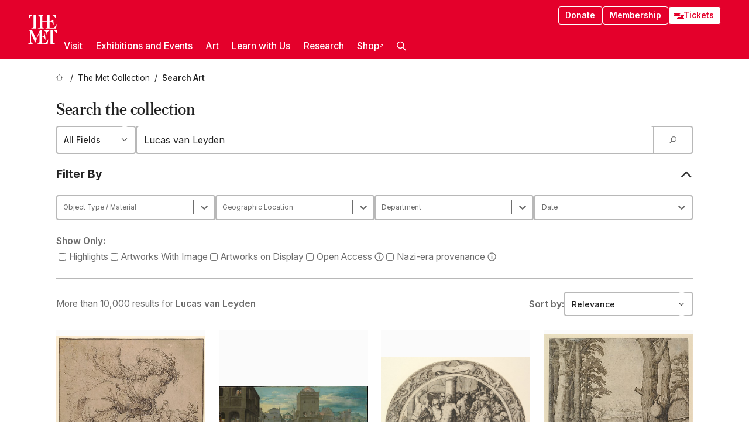

--- FILE ---
content_type: text/html; charset=utf-8
request_url: https://www.metmuseum.org/art/collection/search?q=Lucas%20van%20Leyden&perPage=20&sortBy=Relevance&offset=0&pageSize=0
body_size: 33001
content:
<!DOCTYPE html><html lang="en" class="
				__variable_e798ec
				__variable_bfed6e
				__variable_968aec
				__variable_b1e441
				__variable_20add0
				__variable_2ad7ef" data-sentry-component="LocaleLayout" data-sentry-source-file="layout.tsx"><head><meta charSet="utf-8"/><meta name="viewport" content="width=device-width, initial-scale=1"/><link rel="preload" as="image" imageSrcSet="https://images.metmuseum.org/CRDImages/dp/web-additional/DP167137.jpg 225w, https://images.metmuseum.org/CRDImages/dp/mobile-large/DP167137.jpg 480w, https://images.metmuseum.org/CRDImages/dp/web-highlight/DP167137.jpg 575w, https://images.metmuseum.org/CRDImages/dp/web-large/DP167137.jpg 600w, "/><link rel="preload" as="image" imageSrcSet="https://images.metmuseum.org/CRDImages/ep/web-additional/DP164849.jpg 225w, https://images.metmuseum.org/CRDImages/ep/mobile-large/DP164849.jpg 480w, https://images.metmuseum.org/CRDImages/ep/web-highlight/DP164849.jpg 575w, https://images.metmuseum.org/CRDImages/ep/web-large/DP164849.jpg 600w, "/><link rel="preload" as="image" imageSrcSet="https://images.metmuseum.org/CRDImages/dp/web-additional/DP819172.jpg 225w, https://images.metmuseum.org/CRDImages/dp/mobile-large/DP819172.jpg 480w, https://images.metmuseum.org/CRDImages/dp/web-highlight/DP819172.jpg 575w, https://images.metmuseum.org/CRDImages/dp/web-large/DP819172.jpg 600w, "/><link rel="preload" as="image" imageSrcSet="https://images.metmuseum.org/CRDImages/dp/web-additional/DP819004.jpg 225w, https://images.metmuseum.org/CRDImages/dp/mobile-large/DP819004.jpg 480w, https://images.metmuseum.org/CRDImages/dp/web-highlight/DP819004.jpg 575w, https://images.metmuseum.org/CRDImages/dp/web-large/DP819004.jpg 600w, "/><link rel="preload" as="image" imageSrcSet="https://images.metmuseum.org/CRDImages/dp/web-additional/DP879780.jpg 225w, https://images.metmuseum.org/CRDImages/dp/mobile-large/DP879780.jpg 480w, https://images.metmuseum.org/CRDImages/dp/web-highlight/DP879780.jpg 575w, https://images.metmuseum.org/CRDImages/dp/web-large/DP879780.jpg 600w, "/><link rel="stylesheet" href="/_next/static/css/0b9f38a70bdddf23.css" data-precedence="next"/><link rel="stylesheet" href="/_next/static/css/7fd550e1e6b57b10.css" data-precedence="next"/><link rel="stylesheet" href="/_next/static/css/36d7a2405d6a2a7a.css" data-precedence="next"/><link rel="stylesheet" href="/_next/static/css/48ccd572681770ef.css" data-precedence="next"/><link rel="stylesheet" href="/_next/static/css/44a387e5f98c026f.css" data-precedence="next"/><link rel="stylesheet" href="/_next/static/css/5ef4417e8033aecb.css" data-precedence="next"/><link rel="stylesheet" href="/_next/static/css/955c7e075a88d5ba.css" data-precedence="next"/><link rel="stylesheet" href="/_next/static/css/0ca3a6f6363d1f18.css" data-precedence="next"/><link rel="stylesheet" href="/_next/static/css/ca41bb57600e2960.css" data-precedence="next"/><link rel="preload" as="script" fetchPriority="low" href="/_next/static/chunks/webpack-fb37d5f2e91723e5.js"/><script src="/_next/static/chunks/3c207711-b18fb694c51ab862.js" async=""></script><script src="/_next/static/chunks/6916-60feaa9365a3d6d4.js" async=""></script><script src="/_next/static/chunks/main-app-a071f6349c2bf7a2.js" async=""></script><script src="/_next/static/chunks/5520-f559b9204dddf9aa.js" async=""></script><script src="/_next/static/chunks/3096-3c587510721426c6.js" async=""></script><script src="/_next/static/chunks/5011-40e4e20f61fb33e9.js" async=""></script><script src="/_next/static/chunks/7705-e02db262df13926d.js" async=""></script><script src="/_next/static/chunks/app/%5Blocale%5D/(navigation)/layout-b62047320b56c5fa.js" async=""></script><script src="/_next/static/chunks/app/%5Blocale%5D/(navigation)/error-98b49a3a0775953b.js" async=""></script><script src="/_next/static/chunks/5557-3fa0d7504b11bac2.js" async=""></script><script src="/_next/static/chunks/6386-6f01ad75a0adad26.js" async=""></script><script src="/_next/static/chunks/1545-4c211248457bce57.js" async=""></script><script src="/_next/static/chunks/7391-05d94d83913e9a8c.js" async=""></script><script src="/_next/static/chunks/5866-5dc60a299bd25ef5.js" async=""></script><script src="/_next/static/chunks/945-a228ca5a3fc96787.js" async=""></script><script src="/_next/static/chunks/2585-7ced8e86aa8cd3de.js" async=""></script><script src="/_next/static/chunks/8321-ae52e8920011a0c3.js" async=""></script><script src="/_next/static/chunks/9416-1cf08484d0621370.js" async=""></script><script src="/_next/static/chunks/5139-b180a12da36efd6f.js" async=""></script><script src="/_next/static/chunks/5248-342c02892b3cc4c5.js" async=""></script><script src="/_next/static/chunks/3665-ab24c19b3ad6998d.js" async=""></script><script src="/_next/static/chunks/1962-1c73167926749f0b.js" async=""></script><script src="/_next/static/chunks/3392-62dafd2584ed8650.js" async=""></script><script src="/_next/static/chunks/app/%5Blocale%5D/(navigation)/art/collection/page-98c8e5816c941d1f.js" async=""></script><script src="/_next/static/chunks/app/global-error-8a16f75bb478133f.js" async=""></script><script src="/_next/static/chunks/app/%5Blocale%5D/layout-a893599239d32aa9.js" async=""></script><script src="/_next/static/chunks/app/%5Blocale%5D/error-713d544c9230988f.js" async=""></script><script src="/_next/static/chunks/63-b6103ad915446b47.js" async=""></script><script src="/_next/static/chunks/app/%5Blocale%5D/(navigation)/art/collection/search/page-11f5d0ef4534a380.js" async=""></script><meta name="next-size-adjust" content=""/><title>Results for &quot;Lucas van Leyden&quot; - The Metropolitan Museum of Art</title><meta name="description" content="Search art at the Metropolitan Museum."/><link rel="manifest" href="/manifest.webmanifest"/><meta name="robots" content="noindex, follow"/><meta property="og:title" content="Results for &quot;Lucas van Leyden&quot; - The Metropolitan Museum of Art"/><meta property="og:description" content="Search art at the Metropolitan Museum."/><meta property="og:site_name" content="The Metropolitan Museum of Art"/><meta property="og:locale" content="en"/><meta property="og:image" content="https://cdn.sanity.io/images/cctd4ker/production/c175266c21e565e61000c5699ef71803d79dff77-1200x630.jpg?w=600&amp;q=75&amp;auto=format"/><meta property="og:image:alt" content="The Met Fifth facade"/><meta property="og:type" content="website"/><meta name="twitter:card" content="summary_large_image"/><meta name="twitter:title" content="Results for &quot;Lucas van Leyden&quot; - The Metropolitan Museum of Art"/><meta name="twitter:description" content="Search art at the Metropolitan Museum."/><meta name="twitter:image" content="https://cdn.sanity.io/images/cctd4ker/production/c175266c21e565e61000c5699ef71803d79dff77-1200x630.jpg?w=600&amp;q=75&amp;auto=format"/><meta name="twitter:image:alt" content="The Met Fifth facade"/><link rel="icon" href="/icon?444dbfbfa010ce64" type="image/png" sizes="256x256"/><link rel="apple-touch-icon" href="/apple-icon?caf747e317587ad6" type="image/png"/><script src="/_next/static/chunks/polyfills-42372ed130431b0a.js" noModule=""></script></head><body><div hidden=""><!--$--><!--/$--></div><button class="skip-to-main-content_skipToMainContent__tnLhe button secondary" id="skip-to-main-content-button" data-sentry-component="SkipToMainContent" data-sentry-source-file="index.jsx">Skip to main content</button><header class="global-navigation_header__IRRw8" data-lock-page="false"><div class="global-navigation_headerWrapper__HdeNn"><a title="Homepage" class="global-navigation_logoLink__XBBeM" data-sentry-element="Link" data-sentry-source-file="index.tsx" href="/"><svg xmlns="http://www.w3.org/2000/svg" width="1em" height="1em" viewBox="0 0 40 40" data-sentry-element="MetLogo" data-sentry-source-file="index.tsx"><path fill="currentColor" d="M39.74 27.009a11.6 11.6 0 0 0-.88-1.861 10 10 0 0 0-1.33-1.824 7.6 7.6 0 0 0-1.72-1.387 4 4 0 0 0-2.04-.55v15.4A3 3 0 0 0 34 38a2.65 2.65 0 0 0 .64.883 2.8 2.8 0 0 0 .95.55 3.5 3.5 0 0 0 1.17.19V40h-6.13V21.577a4.9 4.9 0 0 0-2.08.4 4.2 4.2 0 0 0-1.47 1.111 5.3 5.3 0 0 0-.94 1.709 11.5 11.5 0 0 0-.54 2.213h-.26a11.5 11.5 0 0 0-.54-2.194 5.5 5.5 0 0 0-.97-1.718 4.3 4.3 0 0 0-1.54-1.121 5.6 5.6 0 0 0-2.21-.4h-1.36V30h1.24a4 4 0 0 0 .57-.133 2.83 2.83 0 0 0 1.22-.788 3.2 3.2 0 0 0 .68-1.339 7.6 7.6 0 0 0 .21-1.909h.29L24 34.947h-.29a5.83 5.83 0 0 0-1.62-3.228A3.8 3.8 0 0 0 20.84 31h-2.12v8.43h2.19a5.15 5.15 0 0 0 2.17-.456 6.5 6.5 0 0 0 1.79-1.216 8 8 0 0 0 1.39-1.737 10.2 10.2 0 0 0 .96-2.023h.26l-.77 6H12.57v-.38a3.5 3.5 0 0 0 1.17-.19 2.8 2.8 0 0 0 .95-.55 2.5 2.5 0 0 0 .63-.893 2.1 2.1 0 0 0 .18-.987V24.5L10 38h-.5L4 25.593V36.5a4.7 4.7 0 0 0 .37 1.487 2.6 2.6 0 0 0 .64.893 2.7 2.7 0 0 0 .95.55 3.5 3.5 0 0 0 1.16.19V40H0v-.38a3.6 3.6 0 0 0 1.17-.19 2.7 2.7 0 0 0 .94-.55 2.5 2.5 0 0 0 .64-.893 3.05 3.05 0 0 0 .23-1.2V23.362A3.1 3.1 0 0 0 0 21.387v-.379h3.07a4.6 4.6 0 0 1 1.94.37 2.69 2.69 0 0 1 1.28 1.472L11 33.5l4.5-11a2.05 2.05 0 0 1 1.17-1.113 4 4 0 0 1 1.7-.379h20.94l.69 6h-.26Zm-15.93-8.017v-.38a2.17 2.17 0 0 0 2.49-2.525V10h-6.82v6.087a2.17 2.17 0 0 0 2.49 2.525v.38h-8.63v-.38a3.5 3.5 0 0 0 1.17-.189 2.8 2.8 0 0 0 .95-.551 2.6 2.6 0 0 0 .64-.892 3.05 3.05 0 0 0 .23-1.2V5.7a6.8 6.8 0 0 0-.41-2.5 4.04 4.04 0 0 0-1.15-1.644 4.6 4.6 0 0 0-1.8-.9 9.2 9.2 0 0 0-2.34-.275v18.612H4.49v-.38a3.5 3.5 0 0 0 1.17-.189 2.8 2.8 0 0 0 .95-.551 2.6 2.6 0 0 0 .64-.883 3 3 0 0 0 .23-1.206V.384a3.94 3.94 0 0 0-1.98.56 8.3 8.3 0 0 0-1.82 1.4 12 12 0 0 0-1.47 1.814 8.7 8.7 0 0 0-.94 1.851h-.26l.77-6h20.19v.38a2.217 2.217 0 0 0-2.49 2.526V9h6.82V2.906A2.22 2.22 0 0 0 23.81.38V0h13.67l.77 6h-.26a10.3 10.3 0 0 0-.96-2.022 8 8 0 0 0-1.39-1.738 6.4 6.4 0 0 0-1.8-1.215 5.15 5.15 0 0 0-2.17-.456h-2.21V9h1.32a3.84 3.84 0 0 0 1.98-.861 4.34 4.34 0 0 0 1.03-3.315h.29l1.18 9.117h-.29a5.9 5.9 0 0 0-.72-1.89A4.64 4.64 0 0 0 31.64 10h-2.18v8.423h2.95a5.15 5.15 0 0 0 2.17-.456 6.7 6.7 0 0 0 1.8-1.216 8.3 8.3 0 0 0 1.39-1.737 11.5 11.5 0 0 0 .96-2.023h.26l-.78 6h-14.4Z"></path></svg></a><div class="global-navigation_smallControls__VohT6"><a class="global-navigation_navButton__BU8Aa global-navigation_ticketLink__9VeAY" data-sentry-element="Link" data-sentry-component="TicketLink" data-sentry-source-file="index.tsx" href="https://engage.metmuseum.org/admission/?promocode=59559"><div class="global-navigation_tickets__H0byM"><svg xmlns="http://www.w3.org/2000/svg" width="1em" height="1em" fill="none" viewBox="0 0 14 8" class="global-navigation_ticket__qAYYN global-navigation_ticket1__P_Vov" data-sentry-element="TicketIcon" data-sentry-source-file="index.tsx"><mask id="ticket2_svg__a" width="15" height="9" x="-0.5" y="-0.5" fill="#000" maskUnits="userSpaceOnUse"><path fill="#fff" d="M-.5-.5h15v9h-15z"></path><path d="M13.5 2.5a1.5 1.5 0 0 0 0 3v2H.5v-2a1.5 1.5 0 1 0 0-3v-2h13z"></path></mask><path fill="currentColor" d="M13.5 2.5a1.5 1.5 0 0 0 0 3v2H.5v-2a1.5 1.5 0 1 0 0-3v-2h13z"></path><path fill="#fff" d="M13.5 2.5V3h.5v-.5zm0 3h.5V5h-.5zm0 2V8h.5v-.5zm-13 0H0V8h.5zm0-2V5H0v.5zm0-3H0V3h.5zm0-2V0H0v.5zm13 0h.5V0h-.5zm0 2V2a2 2 0 0 0-2 2h1a1 1 0 0 1 1-1zM12 4h-.5a2 2 0 0 0 2 2V5a1 1 0 0 1-1-1zm1.5 1.5H13v2h1v-2zm0 2V7H.5v1h13zm-13 0H1v-2H0v2zm0-2V6a2 2 0 0 0 2-2h-1a1 1 0 0 1-1 1zM2 4h.5a2 2 0 0 0-2-2v1a1 1 0 0 1 1 1zM.5 2.5H1v-2H0v2zm0-2V1h13V0H.5zm13 0H13v2h1v-2z" mask="url(#ticket2_svg__a)"></path></svg><svg xmlns="http://www.w3.org/2000/svg" width="1em" height="1em" fill="none" viewBox="0 0 14 8" class="global-navigation_ticket__qAYYN global-navigation_ticket2__IS2iJ" data-sentry-element="TicketIcon" data-sentry-source-file="index.tsx"><mask id="ticket2_svg__a" width="15" height="9" x="-0.5" y="-0.5" fill="#000" maskUnits="userSpaceOnUse"><path fill="#fff" d="M-.5-.5h15v9h-15z"></path><path d="M13.5 2.5a1.5 1.5 0 0 0 0 3v2H.5v-2a1.5 1.5 0 1 0 0-3v-2h13z"></path></mask><path fill="currentColor" d="M13.5 2.5a1.5 1.5 0 0 0 0 3v2H.5v-2a1.5 1.5 0 1 0 0-3v-2h13z"></path><path fill="#fff" d="M13.5 2.5V3h.5v-.5zm0 3h.5V5h-.5zm0 2V8h.5v-.5zm-13 0H0V8h.5zm0-2V5H0v.5zm0-3H0V3h.5zm0-2V0H0v.5zm13 0h.5V0h-.5zm0 2V2a2 2 0 0 0-2 2h1a1 1 0 0 1 1-1zM12 4h-.5a2 2 0 0 0 2 2V5a1 1 0 0 1-1-1zm1.5 1.5H13v2h1v-2zm0 2V7H.5v1h13zm-13 0H1v-2H0v2zm0-2V6a2 2 0 0 0 2-2h-1a1 1 0 0 1-1 1zM2 4h.5a2 2 0 0 0-2-2v1a1 1 0 0 1 1 1zM.5 2.5H1v-2H0v2zm0-2V1h13V0H.5zm13 0H13v2h1v-2z" mask="url(#ticket2_svg__a)"></path></svg></div>Tickets</a><button title="Search Button" role="button"><svg xmlns="http://www.w3.org/2000/svg" width="1em" height="1em" viewBox="0 0 16 16" class="global-navigation_icon__c_VgD" style="transform:rotate(270deg)" data-sentry-element="SearchIcon" data-sentry-source-file="index.tsx"><path fill="currentColor" d="M9.8 12.393a6.14 6.14 0 0 1-3.78-1.319L1.09 16 0 14.905l4.93-4.928a6.1 6.1 0 0 1-1.32-3.781 6.2 6.2 0 1 1 6.19 6.197m0-10.844a4.648 4.648 0 1 0 4.65 4.648A4.646 4.646 0 0 0 9.8 1.549"></path></svg></button><button role="button" title="Toggle Menu"><svg xmlns="http://www.w3.org/2000/svg" width="1em" height="1em" viewBox="0 0 20 20" class="global-navigation_icon__c_VgD global-navigation_navIcon__ddrLp"><path fill="currentColor" d="M0 20v-2h20v2zM0 9h20v2H0zm0-9h20v2H0z"></path></svg></button></div></div><div class="global-navigation_links__vbg_A "><div class="global-navigation_topLinks__E7EOx"><a class="global-navigation_navButton__BU8Aa" data-sentry-element="Link" data-sentry-source-file="index.tsx" href="https://engage.metmuseum.org/donate?promocode=60313">Donate</a><a class="global-navigation_navButton__BU8Aa" data-sentry-element="Link" data-sentry-component="MembershipLink" data-sentry-source-file="index.tsx" href="https://engage.metmuseum.org/members/membership/?promocode=60317">Membership</a><a class="global-navigation_navButton__BU8Aa global-navigation_ticketLink__9VeAY" data-sentry-element="Link" data-sentry-component="TicketLink" data-sentry-source-file="index.tsx" href="https://engage.metmuseum.org/admission/?promocode=59559"><div class="global-navigation_tickets__H0byM"><svg xmlns="http://www.w3.org/2000/svg" width="1em" height="1em" fill="none" viewBox="0 0 14 8" class="global-navigation_ticket__qAYYN global-navigation_ticket1__P_Vov" data-sentry-element="TicketIcon" data-sentry-source-file="index.tsx"><mask id="ticket2_svg__a" width="15" height="9" x="-0.5" y="-0.5" fill="#000" maskUnits="userSpaceOnUse"><path fill="#fff" d="M-.5-.5h15v9h-15z"></path><path d="M13.5 2.5a1.5 1.5 0 0 0 0 3v2H.5v-2a1.5 1.5 0 1 0 0-3v-2h13z"></path></mask><path fill="currentColor" d="M13.5 2.5a1.5 1.5 0 0 0 0 3v2H.5v-2a1.5 1.5 0 1 0 0-3v-2h13z"></path><path fill="#fff" d="M13.5 2.5V3h.5v-.5zm0 3h.5V5h-.5zm0 2V8h.5v-.5zm-13 0H0V8h.5zm0-2V5H0v.5zm0-3H0V3h.5zm0-2V0H0v.5zm13 0h.5V0h-.5zm0 2V2a2 2 0 0 0-2 2h1a1 1 0 0 1 1-1zM12 4h-.5a2 2 0 0 0 2 2V5a1 1 0 0 1-1-1zm1.5 1.5H13v2h1v-2zm0 2V7H.5v1h13zm-13 0H1v-2H0v2zm0-2V6a2 2 0 0 0 2-2h-1a1 1 0 0 1-1 1zM2 4h.5a2 2 0 0 0-2-2v1a1 1 0 0 1 1 1zM.5 2.5H1v-2H0v2zm0-2V1h13V0H.5zm13 0H13v2h1v-2z" mask="url(#ticket2_svg__a)"></path></svg><svg xmlns="http://www.w3.org/2000/svg" width="1em" height="1em" fill="none" viewBox="0 0 14 8" class="global-navigation_ticket__qAYYN global-navigation_ticket2__IS2iJ" data-sentry-element="TicketIcon" data-sentry-source-file="index.tsx"><mask id="ticket2_svg__a" width="15" height="9" x="-0.5" y="-0.5" fill="#000" maskUnits="userSpaceOnUse"><path fill="#fff" d="M-.5-.5h15v9h-15z"></path><path d="M13.5 2.5a1.5 1.5 0 0 0 0 3v2H.5v-2a1.5 1.5 0 1 0 0-3v-2h13z"></path></mask><path fill="currentColor" d="M13.5 2.5a1.5 1.5 0 0 0 0 3v2H.5v-2a1.5 1.5 0 1 0 0-3v-2h13z"></path><path fill="#fff" d="M13.5 2.5V3h.5v-.5zm0 3h.5V5h-.5zm0 2V8h.5v-.5zm-13 0H0V8h.5zm0-2V5H0v.5zm0-3H0V3h.5zm0-2V0H0v.5zm13 0h.5V0h-.5zm0 2V2a2 2 0 0 0-2 2h1a1 1 0 0 1 1-1zM12 4h-.5a2 2 0 0 0 2 2V5a1 1 0 0 1-1-1zm1.5 1.5H13v2h1v-2zm0 2V7H.5v1h13zm-13 0H1v-2H0v2zm0-2V6a2 2 0 0 0 2-2h-1a1 1 0 0 1-1 1zM2 4h.5a2 2 0 0 0-2-2v1a1 1 0 0 1 1 1zM.5 2.5H1v-2H0v2zm0-2V1h13V0H.5zm13 0H13v2h1v-2z" mask="url(#ticket2_svg__a)"></path></svg></div>Tickets</a></div><nav class="global-navigation_navLinks__fTjsN"><ul class="global-navigation_topLevelLinks__dM0fN"><li class="nav-item_navItem__tZNvf " data-nav-item="true" data-open="false"><button class="nav-item_innerText__pWlnO" data-nav-id="Visit">Visit<span class="nav-item_icon__evAIq"><svg xmlns="http://www.w3.org/2000/svg" width="1em" height="1em" fill="none" viewBox="0 0 48 48"><path fill="currentColor" d="m39.23 13.132 2.913 2.802-18.011 18.923-18-18.92 2.866-2.77 15.134 16.162z"></path></svg></span></button></li><li class="nav-item_navItem__tZNvf " data-nav-item="true" data-open="false"><button class="nav-item_innerText__pWlnO" data-nav-id="Exhibitions and Events">Exhibitions and Events<span class="nav-item_icon__evAIq"><svg xmlns="http://www.w3.org/2000/svg" width="1em" height="1em" fill="none" viewBox="0 0 48 48"><path fill="currentColor" d="m39.23 13.132 2.913 2.802-18.011 18.923-18-18.92 2.866-2.77 15.134 16.162z"></path></svg></span></button></li><li class="nav-item_navItem__tZNvf " data-nav-item="true" data-open="false"><button class="nav-item_innerText__pWlnO" data-nav-id="Art">Art<span class="nav-item_icon__evAIq"><svg xmlns="http://www.w3.org/2000/svg" width="1em" height="1em" fill="none" viewBox="0 0 48 48"><path fill="currentColor" d="m39.23 13.132 2.913 2.802-18.011 18.923-18-18.92 2.866-2.77 15.134 16.162z"></path></svg></span></button></li><li class="nav-item_navItem__tZNvf " data-nav-item="true" data-open="false"><button class="nav-item_innerText__pWlnO" data-nav-id="Learn with Us">Learn with Us<span class="nav-item_icon__evAIq"><svg xmlns="http://www.w3.org/2000/svg" width="1em" height="1em" fill="none" viewBox="0 0 48 48"><path fill="currentColor" d="m39.23 13.132 2.913 2.802-18.011 18.923-18-18.92 2.866-2.77 15.134 16.162z"></path></svg></span></button></li><li class="nav-item_navItem__tZNvf " data-nav-item="true" data-open="false"><button class="nav-item_innerText__pWlnO" data-nav-id="Research">Research<span class="nav-item_icon__evAIq"><svg xmlns="http://www.w3.org/2000/svg" width="1em" height="1em" fill="none" viewBox="0 0 48 48"><path fill="currentColor" d="m39.23 13.132 2.913 2.802-18.011 18.923-18-18.92 2.866-2.77 15.134 16.162z"></path></svg></span></button></li><li class="nav-item_navItem__tZNvf undefined"><a target="_blank" rel="noopener noreferrer" class="nav-item_innerText__pWlnO" data-nav-id="Shop" href="https://store.metmuseum.org/?utm_source=mainmuseum&amp;utm_medium=metmuseum.org&amp;utm_campaign=topnav-static">Shop<svg xmlns="http://www.w3.org/2000/svg" width="1em" height="1em" fill="none" viewBox="0 0 48 48" class="nav-item_externalIcon__JI1JB"><path fill="currentColor" fill-rule="evenodd" d="M41.993 9.717v20.96h-5.287V15.661L9.744 41.5 6 37.912l26.962-25.838H17.293V7h24.7c.01 0 .007.958.003 1.761l-.002.603a2.4 2.4 0 0 1 0 .353" clip-rule="evenodd"></path></svg></a></li><li class="global-navigation_searchItem__hFDIS" data-sentry-component="SearchItem" data-sentry-source-file="index.tsx"><button class="global-navigation_searchButton__nC3QK" role="button" title="Open the search box"><svg xmlns="http://www.w3.org/2000/svg" width="1em" height="1em" viewBox="0 0 16 16" class="icon" style="transform:rotate(270deg)" data-sentry-element="SearchIcon" data-sentry-source-file="index.tsx"><path fill="currentColor" d="M9.8 12.393a6.14 6.14 0 0 1-3.78-1.319L1.09 16 0 14.905l4.93-4.928a6.1 6.1 0 0 1-1.32-3.781 6.2 6.2 0 1 1 6.19 6.197m0-10.844a4.648 4.648 0 1 0 4.65 4.648A4.646 4.646 0 0 0 9.8 1.549"></path></svg></button></li></ul><div class="global-navigation_mobileOnly__QK25I"><a class="global-navigation_navButton__BU8Aa global-navigation_ticketLink__9VeAY" data-sentry-element="Link" data-sentry-component="TicketLink" data-sentry-source-file="index.tsx" href="https://engage.metmuseum.org/admission/?promocode=59559"><div class="global-navigation_tickets__H0byM"><svg xmlns="http://www.w3.org/2000/svg" width="1em" height="1em" fill="none" viewBox="0 0 14 8" class="global-navigation_ticket__qAYYN global-navigation_ticket1__P_Vov" data-sentry-element="TicketIcon" data-sentry-source-file="index.tsx"><mask id="ticket2_svg__a" width="15" height="9" x="-0.5" y="-0.5" fill="#000" maskUnits="userSpaceOnUse"><path fill="#fff" d="M-.5-.5h15v9h-15z"></path><path d="M13.5 2.5a1.5 1.5 0 0 0 0 3v2H.5v-2a1.5 1.5 0 1 0 0-3v-2h13z"></path></mask><path fill="currentColor" d="M13.5 2.5a1.5 1.5 0 0 0 0 3v2H.5v-2a1.5 1.5 0 1 0 0-3v-2h13z"></path><path fill="#fff" d="M13.5 2.5V3h.5v-.5zm0 3h.5V5h-.5zm0 2V8h.5v-.5zm-13 0H0V8h.5zm0-2V5H0v.5zm0-3H0V3h.5zm0-2V0H0v.5zm13 0h.5V0h-.5zm0 2V2a2 2 0 0 0-2 2h1a1 1 0 0 1 1-1zM12 4h-.5a2 2 0 0 0 2 2V5a1 1 0 0 1-1-1zm1.5 1.5H13v2h1v-2zm0 2V7H.5v1h13zm-13 0H1v-2H0v2zm0-2V6a2 2 0 0 0 2-2h-1a1 1 0 0 1-1 1zM2 4h.5a2 2 0 0 0-2-2v1a1 1 0 0 1 1 1zM.5 2.5H1v-2H0v2zm0-2V1h13V0H.5zm13 0H13v2h1v-2z" mask="url(#ticket2_svg__a)"></path></svg><svg xmlns="http://www.w3.org/2000/svg" width="1em" height="1em" fill="none" viewBox="0 0 14 8" class="global-navigation_ticket__qAYYN global-navigation_ticket2__IS2iJ" data-sentry-element="TicketIcon" data-sentry-source-file="index.tsx"><mask id="ticket2_svg__a" width="15" height="9" x="-0.5" y="-0.5" fill="#000" maskUnits="userSpaceOnUse"><path fill="#fff" d="M-.5-.5h15v9h-15z"></path><path d="M13.5 2.5a1.5 1.5 0 0 0 0 3v2H.5v-2a1.5 1.5 0 1 0 0-3v-2h13z"></path></mask><path fill="currentColor" d="M13.5 2.5a1.5 1.5 0 0 0 0 3v2H.5v-2a1.5 1.5 0 1 0 0-3v-2h13z"></path><path fill="#fff" d="M13.5 2.5V3h.5v-.5zm0 3h.5V5h-.5zm0 2V8h.5v-.5zm-13 0H0V8h.5zm0-2V5H0v.5zm0-3H0V3h.5zm0-2V0H0v.5zm13 0h.5V0h-.5zm0 2V2a2 2 0 0 0-2 2h1a1 1 0 0 1 1-1zM12 4h-.5a2 2 0 0 0 2 2V5a1 1 0 0 1-1-1zm1.5 1.5H13v2h1v-2zm0 2V7H.5v1h13zm-13 0H1v-2H0v2zm0-2V6a2 2 0 0 0 2-2h-1a1 1 0 0 1-1 1zM2 4h.5a2 2 0 0 0-2-2v1a1 1 0 0 1 1 1zM.5 2.5H1v-2H0v2zm0-2V1h13V0H.5zm13 0H13v2h1v-2z" mask="url(#ticket2_svg__a)"></path></svg></div>Tickets</a><a class="global-navigation_navButton__BU8Aa" data-sentry-element="Link" data-sentry-component="MembershipLink" data-sentry-source-file="index.tsx" href="https://engage.metmuseum.org/members/membership/?promocode=60317">Membership</a></div></nav></div></header><nav class="breadcrumbs_breadcrumbs__p9HFN" aria-label="breadcrumbs" data-sentry-component="Breadcrumbs" data-sentry-source-file="index.tsx"><span class="breadcrumbs_linkWrapper__xepu_"><a aria-label="home" class="breadcrumbs_link__AxWe_" data-sentry-element="Link" data-sentry-source-file="index.tsx" href="/"><svg xmlns="http://www.w3.org/2000/svg" width="1em" height="1em" fill="none" viewBox="0 0 12 12" class="breadcrumbs_svg__HHQCV" data-sentry-element="HomeIcon" data-sentry-source-file="index.tsx"><path stroke="currentColor" d="M6.154.89a.235.235 0 0 0-.307 0L.754 5.25c-.173.147-.071.435.153.435h1.256v4.68c0 .136.107.246.24.246h7.194c.133 0 .24-.11.24-.246v-4.68h1.256c.224 0 .326-.288.154-.435z"></path></svg></a></span><span class="breadcrumbs_linkWrapper__xepu_"><a title="The Met Collection" aria-label="The Met Collection" class="breadcrumbs_link__AxWe_" href="/art/collection"><span data-sentry-element="Markdown" data-sentry-component="MarkdownParser" data-sentry-source-file="index.jsx">The Met Collection</span></a></span><span class="breadcrumbs_lastItem__awDMN"><span class="breadcrumbs_truncatedSegment__Z3us6" title="Search Art"><span data-sentry-element="Markdown" data-sentry-component="MarkdownParser" data-sentry-source-file="index.jsx">Search Art</span></span></span></nav><main class="collection-search-app_main___xW4U" data-sentry-component="CollectionSearchApp" data-sentry-source-file="index.tsx"><h1 class="collection-search-app_title__AQ3sg">Search the collection</h1><div class="collection-search-app_barWrapper__4jPDH"><div class="simple-select_selectWrapper__tKgqs" data-sentry-component="SimpleSelect" data-sentry-source-file="index.tsx"><select class="simple-select_select__ZzBSH" name="search-field" id="search-field"><option value="" selected="">All Fields</option><option value="ArtistCulture">Artist / Culture</option><option value="Title">Title</option><option value="Description">Description</option><option value="Gallery">Gallery</option><option value="AccessionNum">Object Number</option><option value="creditLine">Credit Line</option></select></div><div class="search-bar_wrapper__n5hS3" data-sentry-component="SearchBar" data-sentry-source-file="index.tsx"><input id="advanced-collection-search-text-input" class="search-bar_input__RziLa" placeholder="Search all fields" type="search" inputMode="search" pattern=".*" list="_R_295fiv5ubsiuqivb_" data-sentry-element="DebounceInput" data-sentry-source-file="index.tsx" value="Lucas van Leyden"/><button aria-label="Search Submit" class="search-bar_submitButton__gzx7k"><svg xmlns="http://www.w3.org/2000/svg" width="1em" height="1em" viewBox="0 0 16 16"><path fill="currentColor" d="M9.8 12.393a6.14 6.14 0 0 1-3.78-1.319L1.09 16 0 14.905l4.93-4.928a6.1 6.1 0 0 1-1.32-3.781 6.2 6.2 0 1 1 6.19 6.197m0-10.844a4.648 4.648 0 1 0 4.65 4.648A4.646 4.646 0 0 0 9.8 1.549"></path></svg></button></div></div><section class="collection-search-app_controlsSection__d_SFd"><div style="--title-padding:var(--spacing-xxs)" data-sentry-element="CollapsibleDrawer" data-sentry-source-file="index.tsx" data-sentry-component="CollapsibleDrawer"><details class="collapsible-drawer_details__sFxPs" open=""><summary class="collapsible-drawer_summary__VeIqE"><h4>Filter By</h4></summary><section data-sentry-component="ControlSection" data-sentry-source-file="control-section.tsx"><div class="collection-search-app_facetWrapper__8Y2wH"><div class="collection-search-app_facetContainer__V4eAX"><label for="material" class="screen-reader-only_text__226tQ" data-sentry-element="Element" data-sentry-component="ScreenReaderOnly" data-sentry-source-file="index.tsx">Object Type / Material</label><div data-sentry-component="SelectComponent" data-sentry-source-file="index.tsx"><label for="material" class="screen-reader-only_text__226tQ" data-sentry-element="Element" data-sentry-component="ScreenReaderOnly" data-sentry-source-file="index.tsx">material</label><style data-emotion="css b62m3t-container">.css-b62m3t-container{position:relative;box-sizing:border-box;}</style><div class="select-component_select__9WcnS css-b62m3t-container"><style data-emotion="css 7pg0cj-a11yText">.css-7pg0cj-a11yText{z-index:9999;border:0;clip:rect(1px, 1px, 1px, 1px);height:1px;width:1px;position:absolute;overflow:hidden;padding:0;white-space:nowrap;}</style><span id="react-select-_R_1amb5fiv5ubsiuqivbH1_-live-region" class="css-7pg0cj-a11yText"></span><span aria-live="polite" aria-atomic="false" aria-relevant="additions text" role="log" class="css-7pg0cj-a11yText"></span><style data-emotion="css xmadl0-control">.css-xmadl0-control{-webkit-align-items:center;-webkit-box-align:center;-ms-flex-align:center;align-items:center;cursor:default;display:-webkit-box;display:-webkit-flex;display:-ms-flexbox;display:flex;-webkit-box-flex-wrap:wrap;-webkit-flex-wrap:wrap;-ms-flex-wrap:wrap;flex-wrap:wrap;-webkit-box-pack:justify;-webkit-justify-content:space-between;justify-content:space-between;min-height:38px;outline:0!important;position:relative;-webkit-transition:all 100ms;transition:all 100ms;background-color:var(--color-component-background-2);border-color:var(--color-border);border-radius:4px;border-style:solid;border-width:1.5px;box-shadow:none;box-sizing:border-box;color:var(--color-text);}.css-xmadl0-control:hover{border-color:var(--color-border-active);}</style><div class="css-xmadl0-control"><style data-emotion="css hlgwow">.css-hlgwow{-webkit-align-items:center;-webkit-box-align:center;-ms-flex-align:center;align-items:center;display:grid;-webkit-flex:1;-ms-flex:1;flex:1;-webkit-box-flex-wrap:wrap;-webkit-flex-wrap:wrap;-ms-flex-wrap:wrap;flex-wrap:wrap;-webkit-overflow-scrolling:touch;position:relative;overflow:hidden;padding:2px 8px;box-sizing:border-box;}</style><div class="css-hlgwow"><style data-emotion="css y85jdw-placeholder">.css-y85jdw-placeholder{grid-area:1/1/2/3;color:var(--color-text);margin-left:2px;margin-right:2px;box-sizing:border-box;}</style><div class="css-y85jdw-placeholder" id="react-select-_R_1amb5fiv5ubsiuqivbH1_-placeholder">Object Type / Material</div><style data-emotion="css mpgt63">.css-mpgt63{visibility:visible;-webkit-flex:1 1 auto;-ms-flex:1 1 auto;flex:1 1 auto;display:inline-grid;grid-area:1/1/2/3;grid-template-columns:0 min-content;margin:2px;padding-bottom:2px;padding-top:2px;color:var(--color-text);box-sizing:border-box;font-size:16px;}.css-mpgt63:after{content:attr(data-value) " ";visibility:hidden;white-space:pre;grid-area:1/2;font:inherit;min-width:2px;border:0;margin:0;outline:0;padding:0;}</style><div class="css-mpgt63" data-value=""><input class="" style="label:input;color:inherit;background:0;opacity:1;width:100%;grid-area:1 / 2;font:inherit;min-width:2px;border:0;margin:0;outline:0;padding:0" autoCapitalize="none" autoComplete="off" autoCorrect="off" id="material" spellCheck="false" tabindex="0" type="text" aria-autocomplete="list" aria-expanded="false" aria-haspopup="true" role="combobox" aria-describedby="react-select-_R_1amb5fiv5ubsiuqivbH1_-placeholder" data-sentry-element="Input" data-sentry-component="TextInput" data-sentry-source-file="index.tsx" value=""/></div></div><style data-emotion="css 1wy0on6">.css-1wy0on6{-webkit-align-items:center;-webkit-box-align:center;-ms-flex-align:center;align-items:center;-webkit-align-self:stretch;-ms-flex-item-align:stretch;align-self:stretch;display:-webkit-box;display:-webkit-flex;display:-ms-flexbox;display:flex;-webkit-flex-shrink:0;-ms-flex-negative:0;flex-shrink:0;box-sizing:border-box;}</style><div class="css-1wy0on6"><style data-emotion="css 1jjzw68-indicatorSeparator">.css-1jjzw68-indicatorSeparator{-webkit-align-self:stretch;-ms-flex-item-align:stretch;align-self:stretch;width:1px;background-color:var(--color-text);margin-bottom:8px;margin-top:8px;box-sizing:border-box;}</style><span class="css-1jjzw68-indicatorSeparator"></span><style data-emotion="css edmm1s-indicatorContainer">.css-edmm1s-indicatorContainer{display:-webkit-box;display:-webkit-flex;display:-ms-flexbox;display:flex;-webkit-transition:color 150ms;transition:color 150ms;color:var(--color-text);padding:8px;box-sizing:border-box;}.css-edmm1s-indicatorContainer:hover{color:hsl(0, 0%, 60%);}</style><div class="css-edmm1s-indicatorContainer" aria-hidden="true"><style data-emotion="css 8mmkcg">.css-8mmkcg{display:inline-block;fill:currentColor;line-height:1;stroke:currentColor;stroke-width:0;}</style><svg height="20" width="20" viewBox="0 0 20 20" aria-hidden="true" focusable="false" class="css-8mmkcg"><path d="M4.516 7.548c0.436-0.446 1.043-0.481 1.576 0l3.908 3.747 3.908-3.747c0.533-0.481 1.141-0.446 1.574 0 0.436 0.445 0.408 1.197 0 1.615-0.406 0.418-4.695 4.502-4.695 4.502-0.217 0.223-0.502 0.335-0.787 0.335s-0.57-0.112-0.789-0.335c0 0-4.287-4.084-4.695-4.502s-0.436-1.17 0-1.615z"></path></svg></div></div></div><div><input type="hidden" name="material" value=""/></div></div></div></div><div class="collection-search-app_facetContainer__V4eAX"><label for="geolocation" class="screen-reader-only_text__226tQ" data-sentry-element="Element" data-sentry-component="ScreenReaderOnly" data-sentry-source-file="index.tsx">Geographic Location</label><div data-sentry-component="SelectComponent" data-sentry-source-file="index.tsx"><label for="geolocation" class="screen-reader-only_text__226tQ" data-sentry-element="Element" data-sentry-component="ScreenReaderOnly" data-sentry-source-file="index.tsx">geolocation</label><style data-emotion="css b62m3t-container">.css-b62m3t-container{position:relative;box-sizing:border-box;}</style><div class="select-component_select__9WcnS css-b62m3t-container"><style data-emotion="css 7pg0cj-a11yText">.css-7pg0cj-a11yText{z-index:9999;border:0;clip:rect(1px, 1px, 1px, 1px);height:1px;width:1px;position:absolute;overflow:hidden;padding:0;white-space:nowrap;}</style><span id="react-select-_R_1cmb5fiv5ubsiuqivbH1_-live-region" class="css-7pg0cj-a11yText"></span><span aria-live="polite" aria-atomic="false" aria-relevant="additions text" role="log" class="css-7pg0cj-a11yText"></span><style data-emotion="css xmadl0-control">.css-xmadl0-control{-webkit-align-items:center;-webkit-box-align:center;-ms-flex-align:center;align-items:center;cursor:default;display:-webkit-box;display:-webkit-flex;display:-ms-flexbox;display:flex;-webkit-box-flex-wrap:wrap;-webkit-flex-wrap:wrap;-ms-flex-wrap:wrap;flex-wrap:wrap;-webkit-box-pack:justify;-webkit-justify-content:space-between;justify-content:space-between;min-height:38px;outline:0!important;position:relative;-webkit-transition:all 100ms;transition:all 100ms;background-color:var(--color-component-background-2);border-color:var(--color-border);border-radius:4px;border-style:solid;border-width:1.5px;box-shadow:none;box-sizing:border-box;color:var(--color-text);}.css-xmadl0-control:hover{border-color:var(--color-border-active);}</style><div class="css-xmadl0-control"><style data-emotion="css hlgwow">.css-hlgwow{-webkit-align-items:center;-webkit-box-align:center;-ms-flex-align:center;align-items:center;display:grid;-webkit-flex:1;-ms-flex:1;flex:1;-webkit-box-flex-wrap:wrap;-webkit-flex-wrap:wrap;-ms-flex-wrap:wrap;flex-wrap:wrap;-webkit-overflow-scrolling:touch;position:relative;overflow:hidden;padding:2px 8px;box-sizing:border-box;}</style><div class="css-hlgwow"><style data-emotion="css y85jdw-placeholder">.css-y85jdw-placeholder{grid-area:1/1/2/3;color:var(--color-text);margin-left:2px;margin-right:2px;box-sizing:border-box;}</style><div class="css-y85jdw-placeholder" id="react-select-_R_1cmb5fiv5ubsiuqivbH1_-placeholder">Geographic Location</div><style data-emotion="css mpgt63">.css-mpgt63{visibility:visible;-webkit-flex:1 1 auto;-ms-flex:1 1 auto;flex:1 1 auto;display:inline-grid;grid-area:1/1/2/3;grid-template-columns:0 min-content;margin:2px;padding-bottom:2px;padding-top:2px;color:var(--color-text);box-sizing:border-box;font-size:16px;}.css-mpgt63:after{content:attr(data-value) " ";visibility:hidden;white-space:pre;grid-area:1/2;font:inherit;min-width:2px;border:0;margin:0;outline:0;padding:0;}</style><div class="css-mpgt63" data-value=""><input class="" style="label:input;color:inherit;background:0;opacity:1;width:100%;grid-area:1 / 2;font:inherit;min-width:2px;border:0;margin:0;outline:0;padding:0" autoCapitalize="none" autoComplete="off" autoCorrect="off" id="geolocation" spellCheck="false" tabindex="0" type="text" aria-autocomplete="list" aria-expanded="false" aria-haspopup="true" role="combobox" aria-describedby="react-select-_R_1cmb5fiv5ubsiuqivbH1_-placeholder" data-sentry-element="Input" data-sentry-component="TextInput" data-sentry-source-file="index.tsx" value=""/></div></div><style data-emotion="css 1wy0on6">.css-1wy0on6{-webkit-align-items:center;-webkit-box-align:center;-ms-flex-align:center;align-items:center;-webkit-align-self:stretch;-ms-flex-item-align:stretch;align-self:stretch;display:-webkit-box;display:-webkit-flex;display:-ms-flexbox;display:flex;-webkit-flex-shrink:0;-ms-flex-negative:0;flex-shrink:0;box-sizing:border-box;}</style><div class="css-1wy0on6"><style data-emotion="css 1jjzw68-indicatorSeparator">.css-1jjzw68-indicatorSeparator{-webkit-align-self:stretch;-ms-flex-item-align:stretch;align-self:stretch;width:1px;background-color:var(--color-text);margin-bottom:8px;margin-top:8px;box-sizing:border-box;}</style><span class="css-1jjzw68-indicatorSeparator"></span><style data-emotion="css edmm1s-indicatorContainer">.css-edmm1s-indicatorContainer{display:-webkit-box;display:-webkit-flex;display:-ms-flexbox;display:flex;-webkit-transition:color 150ms;transition:color 150ms;color:var(--color-text);padding:8px;box-sizing:border-box;}.css-edmm1s-indicatorContainer:hover{color:hsl(0, 0%, 60%);}</style><div class="css-edmm1s-indicatorContainer" aria-hidden="true"><style data-emotion="css 8mmkcg">.css-8mmkcg{display:inline-block;fill:currentColor;line-height:1;stroke:currentColor;stroke-width:0;}</style><svg height="20" width="20" viewBox="0 0 20 20" aria-hidden="true" focusable="false" class="css-8mmkcg"><path d="M4.516 7.548c0.436-0.446 1.043-0.481 1.576 0l3.908 3.747 3.908-3.747c0.533-0.481 1.141-0.446 1.574 0 0.436 0.445 0.408 1.197 0 1.615-0.406 0.418-4.695 4.502-4.695 4.502-0.217 0.223-0.502 0.335-0.787 0.335s-0.57-0.112-0.789-0.335c0 0-4.287-4.084-4.695-4.502s-0.436-1.17 0-1.615z"></path></svg></div></div></div><div><input type="hidden" name="geolocation" value=""/></div></div></div></div><div class="collection-search-app_facetContainer__V4eAX"><label for="department" class="screen-reader-only_text__226tQ" data-sentry-element="Element" data-sentry-component="ScreenReaderOnly" data-sentry-source-file="index.tsx">Department</label><div data-sentry-component="SelectComponent" data-sentry-source-file="index.tsx"><label for="department" class="screen-reader-only_text__226tQ" data-sentry-element="Element" data-sentry-component="ScreenReaderOnly" data-sentry-source-file="index.tsx">department</label><style data-emotion="css b62m3t-container">.css-b62m3t-container{position:relative;box-sizing:border-box;}</style><div class="select-component_select__9WcnS css-b62m3t-container"><style data-emotion="css 7pg0cj-a11yText">.css-7pg0cj-a11yText{z-index:9999;border:0;clip:rect(1px, 1px, 1px, 1px);height:1px;width:1px;position:absolute;overflow:hidden;padding:0;white-space:nowrap;}</style><span id="react-select-_R_1emb5fiv5ubsiuqivbH1_-live-region" class="css-7pg0cj-a11yText"></span><span aria-live="polite" aria-atomic="false" aria-relevant="additions text" role="log" class="css-7pg0cj-a11yText"></span><style data-emotion="css xmadl0-control">.css-xmadl0-control{-webkit-align-items:center;-webkit-box-align:center;-ms-flex-align:center;align-items:center;cursor:default;display:-webkit-box;display:-webkit-flex;display:-ms-flexbox;display:flex;-webkit-box-flex-wrap:wrap;-webkit-flex-wrap:wrap;-ms-flex-wrap:wrap;flex-wrap:wrap;-webkit-box-pack:justify;-webkit-justify-content:space-between;justify-content:space-between;min-height:38px;outline:0!important;position:relative;-webkit-transition:all 100ms;transition:all 100ms;background-color:var(--color-component-background-2);border-color:var(--color-border);border-radius:4px;border-style:solid;border-width:1.5px;box-shadow:none;box-sizing:border-box;color:var(--color-text);}.css-xmadl0-control:hover{border-color:var(--color-border-active);}</style><div class="css-xmadl0-control"><style data-emotion="css hlgwow">.css-hlgwow{-webkit-align-items:center;-webkit-box-align:center;-ms-flex-align:center;align-items:center;display:grid;-webkit-flex:1;-ms-flex:1;flex:1;-webkit-box-flex-wrap:wrap;-webkit-flex-wrap:wrap;-ms-flex-wrap:wrap;flex-wrap:wrap;-webkit-overflow-scrolling:touch;position:relative;overflow:hidden;padding:2px 8px;box-sizing:border-box;}</style><div class="css-hlgwow"><style data-emotion="css y85jdw-placeholder">.css-y85jdw-placeholder{grid-area:1/1/2/3;color:var(--color-text);margin-left:2px;margin-right:2px;box-sizing:border-box;}</style><div class="css-y85jdw-placeholder" id="react-select-_R_1emb5fiv5ubsiuqivbH1_-placeholder">Department</div><style data-emotion="css mpgt63">.css-mpgt63{visibility:visible;-webkit-flex:1 1 auto;-ms-flex:1 1 auto;flex:1 1 auto;display:inline-grid;grid-area:1/1/2/3;grid-template-columns:0 min-content;margin:2px;padding-bottom:2px;padding-top:2px;color:var(--color-text);box-sizing:border-box;font-size:16px;}.css-mpgt63:after{content:attr(data-value) " ";visibility:hidden;white-space:pre;grid-area:1/2;font:inherit;min-width:2px;border:0;margin:0;outline:0;padding:0;}</style><div class="css-mpgt63" data-value=""><input class="" style="label:input;color:inherit;background:0;opacity:1;width:100%;grid-area:1 / 2;font:inherit;min-width:2px;border:0;margin:0;outline:0;padding:0" autoCapitalize="none" autoComplete="off" autoCorrect="off" id="department" spellCheck="false" tabindex="0" type="text" aria-autocomplete="list" aria-expanded="false" aria-haspopup="true" role="combobox" aria-describedby="react-select-_R_1emb5fiv5ubsiuqivbH1_-placeholder" data-sentry-element="Input" data-sentry-component="TextInput" data-sentry-source-file="index.tsx" value=""/></div></div><style data-emotion="css 1wy0on6">.css-1wy0on6{-webkit-align-items:center;-webkit-box-align:center;-ms-flex-align:center;align-items:center;-webkit-align-self:stretch;-ms-flex-item-align:stretch;align-self:stretch;display:-webkit-box;display:-webkit-flex;display:-ms-flexbox;display:flex;-webkit-flex-shrink:0;-ms-flex-negative:0;flex-shrink:0;box-sizing:border-box;}</style><div class="css-1wy0on6"><style data-emotion="css 1jjzw68-indicatorSeparator">.css-1jjzw68-indicatorSeparator{-webkit-align-self:stretch;-ms-flex-item-align:stretch;align-self:stretch;width:1px;background-color:var(--color-text);margin-bottom:8px;margin-top:8px;box-sizing:border-box;}</style><span class="css-1jjzw68-indicatorSeparator"></span><style data-emotion="css edmm1s-indicatorContainer">.css-edmm1s-indicatorContainer{display:-webkit-box;display:-webkit-flex;display:-ms-flexbox;display:flex;-webkit-transition:color 150ms;transition:color 150ms;color:var(--color-text);padding:8px;box-sizing:border-box;}.css-edmm1s-indicatorContainer:hover{color:hsl(0, 0%, 60%);}</style><div class="css-edmm1s-indicatorContainer" aria-hidden="true"><style data-emotion="css 8mmkcg">.css-8mmkcg{display:inline-block;fill:currentColor;line-height:1;stroke:currentColor;stroke-width:0;}</style><svg height="20" width="20" viewBox="0 0 20 20" aria-hidden="true" focusable="false" class="css-8mmkcg"><path d="M4.516 7.548c0.436-0.446 1.043-0.481 1.576 0l3.908 3.747 3.908-3.747c0.533-0.481 1.141-0.446 1.574 0 0.436 0.445 0.408 1.197 0 1.615-0.406 0.418-4.695 4.502-4.695 4.502-0.217 0.223-0.502 0.335-0.787 0.335s-0.57-0.112-0.789-0.335c0 0-4.287-4.084-4.695-4.502s-0.436-1.17 0-1.615z"></path></svg></div></div></div><div><input type="hidden" name="department" value=""/></div></div></div></div><div class="filter-popover_wrapper__Gb5pG" data-sentry-component="FilterPopover" data-sentry-source-file="index.tsx"><div class="filter-popover_imitationReactSelectContainer__GSonX" tabindex="0"><div class="filter-popover_leftSide__BqRSQ"><div class="filter-popover_outerText__14_lB"><div class="filter-popover_innermostText__E32Qm">Date</div></div></div><span class="filter-popover_indicatorSeparator__mN_xw"></span><div class="filter-popover_indicatorContainer__N2NRB" aria-hidden="true"><svg width="1em" height="1em" aria-hidden="true" viewBox="0 0 20 20" class="filter-popover_indicatorSVG__8MadT" data-sentry-element="ReactSelectChevron" data-sentry-source-file="index.tsx"><path d="M4.516 7.548c.436-.446 1.043-.481 1.576 0L10 11.295l3.908-3.747c.533-.481 1.141-.446 1.574 0 .436.445.408 1.197 0 1.615-.406.418-4.695 4.502-4.695 4.502a1.095 1.095 0 0 1-1.576 0S4.924 9.581 4.516 9.163s-.436-1.17 0-1.615"></path></svg></div></div></div></div><div class="collection-search-app_showOnly__1HHNN"><span class="collection-search-app_sectionTitle__q6Hq9">Show Only:</span><ul class="collection-search-app_showWrapper__XrXU_"><li class="collection-search-app_showOption__iYibp"><input class="collection-search-app_showCheckbox__yv_Hm" type="checkbox" id="highlights" name="highlights" value="highlights"/><label for="highlights">Highlights</label></li><li class="collection-search-app_showOption__iYibp"><input class="collection-search-app_showCheckbox__yv_Hm" type="checkbox" id="withImage" name="withImage" value="withImage"/><label for="withImage">Artworks With Image</label></li><li class="collection-search-app_showOption__iYibp"><input class="collection-search-app_showCheckbox__yv_Hm" type="checkbox" id="onDisplay" name="onDisplay" value="onDisplay"/><label for="onDisplay">Artworks on Display</label></li><li class="collection-search-app_showOption__iYibp"><input class="collection-search-app_showCheckbox__yv_Hm" type="checkbox" id="openAccess" name="openAccess" value="openAccess"/><label for="openAccess">Open Access</label><div class="collection-search-tool-tip_wrapper__hT2da" tabindex="0" role="button" data-sentry-component="CollectionSearchToolTip" data-sentry-source-file="index.tsx"><svg xmlns="http://www.w3.org/2000/svg" fill="none" viewBox="0 0 18 19" width="1em" height="1em" class="collection-search-tool-tip_icon__LOp_q" data-sentry-element="InfoSVG" data-sentry-source-file="index.tsx"><path fill="currentColor" fill-rule="evenodd" d="M0 9.5c0 4.964 4.037 9 9 9 4.962 0 9-4.036 9-9 0-4.963-4.038-9-9-9-4.963 0-9 4.037-9 9m1.524 0c0-4.122 3.353-7.475 7.476-7.475s7.475 3.354 7.476 7.475c0 4.124-3.354 7.476-7.476 7.476-4.123 0-7.476-3.352-7.476-7.476" clip-rule="evenodd"></path><path fill="currentColor" d="M8.031 7.804h1.937v6.787H8.031zM9 6.872A1.23 1.23 0 1 0 9 4.41a1.23 1.23 0 0 0 0 2.462"></path></svg><div class="collection-search-tool-tip_modal__Y15RW"><div class="collection-search-tool-tip_text__UKJUK"><section data-sentry-element="Markdown" data-sentry-component="LegacyOrMarkdownParser" data-sentry-source-file="index.tsx"><div>As part of the Met&#x27;s
    <a href="/about-the-met/policies-and-documents/open-access">Open Access policy</a>,
    you can freely copy, modify and distribute this image, even for commercial purposes.
</div><em>API</em>Public domain data for this object can also be accessed using the Met&#x27;s
<a target="_new" href="https://metmuseum.github.io/">Open Access API</a></section></div></div></div></li><li class="collection-search-app_showOption__iYibp"><input class="collection-search-app_showCheckbox__yv_Hm" type="checkbox" id="NEprovenance" name="NEprovenance" value="NEprovenance"/><label for="NEprovenance">Nazi-era provenance</label><div class="collection-search-tool-tip_wrapper__hT2da" tabindex="0" role="button" data-sentry-component="CollectionSearchToolTip" data-sentry-source-file="index.tsx"><svg xmlns="http://www.w3.org/2000/svg" fill="none" viewBox="0 0 18 19" width="1em" height="1em" class="collection-search-tool-tip_icon__LOp_q" data-sentry-element="InfoSVG" data-sentry-source-file="index.tsx"><path fill="currentColor" fill-rule="evenodd" d="M0 9.5c0 4.964 4.037 9 9 9 4.962 0 9-4.036 9-9 0-4.963-4.038-9-9-9-4.963 0-9 4.037-9 9m1.524 0c0-4.122 3.353-7.475 7.476-7.475s7.475 3.354 7.476 7.475c0 4.124-3.354 7.476-7.476 7.476-4.123 0-7.476-3.352-7.476-7.476" clip-rule="evenodd"></path><path fill="currentColor" d="M8.031 7.804h1.937v6.787H8.031zM9 6.872A1.23 1.23 0 1 0 9 4.41a1.23 1.23 0 0 0 0 2.462"></path></svg><div class="collection-search-tool-tip_modal__Y15RW"><div class="collection-search-tool-tip_text__UKJUK"><section data-sentry-element="Markdown" data-sentry-component="LegacyOrMarkdownParser" data-sentry-source-file="index.tsx">Objects with changed or unknown ownership in continental Europe between 1933-1945.
<a href="/about-the-met/policies-and-documents/provenance-research-project">Learn more</a></section></div></div></div></li></ul></div></section></details></div></section><section class="collection-search-app_activeFilters__EH8YI"></section><section class="collection-search-app_sortResults__CkXi4"><div class="collection-search-app_totalResults__RpwGY" data-testid="total-results-message-wrapper"><span>More than 10,000 results</span><span> for <span class="collection-search-app_resultsMessageQuery__QlmJP">Lucas van Leyden</span></span></div><div class="collection-search-app_sortControl__SjR8o"><span class="collection-search-app_sectionTitle__q6Hq9">Sort by:</span><div class="simple-select_selectWrapper__tKgqs" data-sentry-component="SimpleSelect" data-sentry-source-file="index.tsx"><select class="simple-select_select__ZzBSH" name="sort-by" id="sort-by"><option value="">Relevance</option><option value="Title">Title (a-z)</option><option value="TitleDesc">Title (z-a)</option><option value="DateDesc">Date (newest-oldest)</option><option value="Date">Date (oldest-newest)</option><option value="ArtistMaker">Artist/Maker (a-z)</option><option value="ArtistMakerDesc">Artist/Maker (z-a)</option><option value="AccessionNumber">Accession Number (0-9)</option><option value="AccessionNumberDesc">Accession Number (9-0)</option></select></div></div></section><section class="object-grid_grid__hKKqs" data-sentry-component="ObjectGrid" data-sentry-source-file="index.tsx"><figure class="collection-object_collectionObject__Bs7VE collection-object" data-accession-number="2008.253" data-sentry-component="BaseCollectionObject" data-sentry-source-file="index.tsx"><div class="collection-object_imageWrapper__0Pool"><a class="redundant-link_redundantlink__b5TFR" aria-hidden="true" tabindex="-1" data-sentry-element="GTMLink" data-sentry-source-file="index.jsx" data-sentry-component="RedundantLink" href="/art/collection/search/383125"></a><img loading="eager" class="collection-object_image__snLsj collection-object_gridView__XyXz6" src="https://images.metmuseum.org/CRDImages/dp/web-additional/DP167137.jpg" srcSet="https://images.metmuseum.org/CRDImages/dp/web-additional/DP167137.jpg 225w, https://images.metmuseum.org/CRDImages/dp/mobile-large/DP167137.jpg 480w, https://images.metmuseum.org/CRDImages/dp/web-highlight/DP167137.jpg 575w, https://images.metmuseum.org/CRDImages/dp/web-large/DP167137.jpg 600w, " alt="The Archangel Gabriel announcing the birth of Christ, Lucas van Leyden  Netherlandish, Pen and brown ink; squared in black chalk; framing lines in pen and brown ink"/></div><div class="holding-type-badges_badges__r5YiA holding-type-badges_small___t53B " data-sentry-component="HoldingTypeBadges" data-sentry-source-file="index.tsx"></div><figcaption class="collection-object_caption__lALJ0" data-sentry-element="figcaption" data-sentry-source-file="index.tsx"><div class="collection-object_title__0XG31"><a class="collection-object_link__DaCC0" title="The Archangel Gabriel announcing the birth of Christ" data-sentry-element="Link" data-sentry-source-file="index.tsx" href="/art/collection/search/383125"><span data-sentry-element="Markdown" data-sentry-component="LegacyOrMarkdownParser" data-sentry-source-file="index.tsx">The Archangel Gabriel announcing the birth of Christ</span></a></div><div class="collection-object_body__8q6dM"><div class="collection-object_culture__BaSXn"><div>Lucas van Leyden</div></div><div>1520s</div></div></figcaption></figure><figure class="collection-object_collectionObject__Bs7VE collection-object" data-accession-number="89.15.13" data-sentry-component="BaseCollectionObject" data-sentry-source-file="index.tsx"><div class="collection-object_imageWrapper__0Pool"><a class="redundant-link_redundantlink__b5TFR" aria-hidden="true" tabindex="-1" data-sentry-element="GTMLink" data-sentry-source-file="index.jsx" data-sentry-component="RedundantLink" href="/art/collection/search/436922"></a><img loading="eager" class="collection-object_image__snLsj collection-object_gridView__XyXz6" src="https://images.metmuseum.org/CRDImages/ep/web-additional/DP164849.jpg" srcSet="https://images.metmuseum.org/CRDImages/ep/web-additional/DP164849.jpg 225w, https://images.metmuseum.org/CRDImages/ep/mobile-large/DP164849.jpg 480w, https://images.metmuseum.org/CRDImages/ep/web-highlight/DP164849.jpg 575w, https://images.metmuseum.org/CRDImages/ep/web-large/DP164849.jpg 600w, " alt="Christ Presented to the People, Lucas van Leyden  Netherlandish, Oil, gold, and silver on linden"/></div><div class="holding-type-badges_badges__r5YiA holding-type-badges_small___t53B " data-sentry-component="HoldingTypeBadges" data-sentry-source-file="index.tsx"></div><figcaption class="collection-object_caption__lALJ0" data-sentry-element="figcaption" data-sentry-source-file="index.tsx"><div class="collection-object_title__0XG31"><a class="collection-object_link__DaCC0" title="Christ Presented to the People" data-sentry-element="Link" data-sentry-source-file="index.tsx" href="/art/collection/search/436922"><span data-sentry-element="Markdown" data-sentry-component="LegacyOrMarkdownParser" data-sentry-source-file="index.tsx">Christ Presented to the People</span></a></div><div class="collection-object_body__8q6dM"><div class="collection-object_culture__BaSXn"><div>Lucas van Leyden</div></div><div></div></div></figcaption></figure><figure class="collection-object_collectionObject__Bs7VE collection-object" data-accession-number="40.41.5" data-sentry-component="BaseCollectionObject" data-sentry-source-file="index.tsx"><div class="collection-object_imageWrapper__0Pool"><a class="redundant-link_redundantlink__b5TFR" aria-hidden="true" tabindex="-1" data-sentry-element="GTMLink" data-sentry-source-file="index.jsx" data-sentry-component="RedundantLink" href="/art/collection/search/364739"></a><img loading="eager" class="collection-object_image__snLsj collection-object_gridView__XyXz6" src="https://images.metmuseum.org/CRDImages/dp/web-additional/DP819172.jpg" srcSet="https://images.metmuseum.org/CRDImages/dp/web-additional/DP819172.jpg 225w, https://images.metmuseum.org/CRDImages/dp/mobile-large/DP819172.jpg 480w, https://images.metmuseum.org/CRDImages/dp/web-highlight/DP819172.jpg 575w, https://images.metmuseum.org/CRDImages/dp/web-large/DP819172.jpg 600w, " alt="The Flagellation, from the Circular Passion, Lucas van Leyden  Netherlandish, Engraving"/></div><div class="holding-type-badges_badges__r5YiA holding-type-badges_small___t53B " data-sentry-component="HoldingTypeBadges" data-sentry-source-file="index.tsx"></div><figcaption class="collection-object_caption__lALJ0" data-sentry-element="figcaption" data-sentry-source-file="index.tsx"><div class="collection-object_title__0XG31"><a class="collection-object_link__DaCC0" title="The Flagellation, from the Circular Passion" data-sentry-element="Link" data-sentry-source-file="index.tsx" href="/art/collection/search/364739"><span data-sentry-element="Markdown" data-sentry-component="LegacyOrMarkdownParser" data-sentry-source-file="index.tsx">The Flagellation, from the Circular Passion</span></a></div><div class="collection-object_body__8q6dM"><div class="collection-object_culture__BaSXn"><div>Lucas van Leyden</div></div><div>1509</div></div></figcaption></figure><figure class="collection-object_collectionObject__Bs7VE collection-object" data-accession-number="21.3.3" data-sentry-component="BaseCollectionObject" data-sentry-source-file="index.tsx"><div class="collection-object_imageWrapper__0Pool"><a class="redundant-link_redundantlink__b5TFR" aria-hidden="true" tabindex="-1" data-sentry-element="GTMLink" data-sentry-source-file="index.jsx" data-sentry-component="RedundantLink" href="/art/collection/search/351298"></a><img loading="eager" class="collection-object_image__snLsj collection-object_gridView__XyXz6" src="https://images.metmuseum.org/CRDImages/dp/web-additional/DP819004.jpg" srcSet="https://images.metmuseum.org/CRDImages/dp/web-additional/DP819004.jpg 225w, https://images.metmuseum.org/CRDImages/dp/mobile-large/DP819004.jpg 480w, https://images.metmuseum.org/CRDImages/dp/web-highlight/DP819004.jpg 575w, https://images.metmuseum.org/CRDImages/dp/web-large/DP819004.jpg 600w, " alt="Mohammed and the Monk Sergius, Lucas van Leyden  Netherlandish, Engraving"/></div><div class="holding-type-badges_badges__r5YiA holding-type-badges_small___t53B " data-sentry-component="HoldingTypeBadges" data-sentry-source-file="index.tsx"></div><figcaption class="collection-object_caption__lALJ0" data-sentry-element="figcaption" data-sentry-source-file="index.tsx"><div class="collection-object_title__0XG31"><a class="collection-object_link__DaCC0" title="Mohammed and the Monk Sergius" data-sentry-element="Link" data-sentry-source-file="index.tsx" href="/art/collection/search/351298"><span data-sentry-element="Markdown" data-sentry-component="LegacyOrMarkdownParser" data-sentry-source-file="index.tsx">Mohammed and the Monk Sergius</span></a></div><div class="collection-object_body__8q6dM"><div class="collection-object_culture__BaSXn"><div>Lucas van Leyden</div></div><div>1508</div></div></figcaption></figure><figure class="collection-object_collectionObject__Bs7VE collection-object" data-accession-number="2018.108" data-sentry-component="BaseCollectionObject" data-sentry-source-file="index.tsx"><div class="collection-object_imageWrapper__0Pool"><a class="redundant-link_redundantlink__b5TFR" aria-hidden="true" tabindex="-1" data-sentry-element="GTMLink" data-sentry-source-file="index.jsx" data-sentry-component="RedundantLink" href="/art/collection/search/775283"></a><img loading="eager" class="collection-object_image__snLsj collection-object_gridView__XyXz6" src="https://images.metmuseum.org/CRDImages/dp/web-additional/DP879780.jpg" srcSet="https://images.metmuseum.org/CRDImages/dp/web-additional/DP879780.jpg 225w, https://images.metmuseum.org/CRDImages/dp/mobile-large/DP879780.jpg 480w, https://images.metmuseum.org/CRDImages/dp/web-highlight/DP879780.jpg 575w, https://images.metmuseum.org/CRDImages/dp/web-large/DP879780.jpg 600w, " alt="Lucretia, Lucas van Leyden  Netherlandish, Engraving"/></div><div class="holding-type-badges_badges__r5YiA holding-type-badges_small___t53B " data-sentry-component="HoldingTypeBadges" data-sentry-source-file="index.tsx"></div><figcaption class="collection-object_caption__lALJ0" data-sentry-element="figcaption" data-sentry-source-file="index.tsx"><div class="collection-object_title__0XG31"><a class="collection-object_link__DaCC0" title="Lucretia" data-sentry-element="Link" data-sentry-source-file="index.tsx" href="/art/collection/search/775283"><span data-sentry-element="Markdown" data-sentry-component="LegacyOrMarkdownParser" data-sentry-source-file="index.tsx">Lucretia</span></a></div><div class="collection-object_body__8q6dM"><div class="collection-object_culture__BaSXn"><div>Lucas van Leyden</div></div><div>ca. 1515</div></div></figcaption></figure><figure class="collection-object_collectionObject__Bs7VE collection-object" data-accession-number="2023.124" data-sentry-component="BaseCollectionObject" data-sentry-source-file="index.tsx"><div class="collection-object_imageWrapper__0Pool"><a class="redundant-link_redundantlink__b5TFR" aria-hidden="true" tabindex="-1" data-sentry-element="GTMLink" data-sentry-source-file="index.jsx" data-sentry-component="RedundantLink" href="/art/collection/search/895344"></a><img loading="lazy" class="collection-object_image__snLsj collection-object_gridView__XyXz6" src="https://images.metmuseum.org/CRDImages/dp/web-additional/DP-28333-001.jpg" srcSet="https://images.metmuseum.org/CRDImages/dp/web-additional/DP-28333-001.jpg 225w, https://images.metmuseum.org/CRDImages/dp/mobile-large/DP-28333-001.jpg 480w, https://images.metmuseum.org/CRDImages/dp/web-highlight/DP-28333-001.jpg 575w, https://images.metmuseum.org/CRDImages/dp/web-large/DP-28333-001.jpg 600w, " alt="St. Jerome, Lucas van Leyden  Netherlandish, Engraving"/></div><div class="holding-type-badges_badges__r5YiA holding-type-badges_small___t53B " data-sentry-component="HoldingTypeBadges" data-sentry-source-file="index.tsx"></div><figcaption class="collection-object_caption__lALJ0" data-sentry-element="figcaption" data-sentry-source-file="index.tsx"><div class="collection-object_title__0XG31"><a class="collection-object_link__DaCC0" title="St. Jerome" data-sentry-element="Link" data-sentry-source-file="index.tsx" href="/art/collection/search/895344"><span data-sentry-element="Markdown" data-sentry-component="LegacyOrMarkdownParser" data-sentry-source-file="index.tsx">St. Jerome</span></a></div><div class="collection-object_body__8q6dM"><div class="collection-object_culture__BaSXn"><div>Lucas van Leyden</div></div><div>1513</div></div></figcaption></figure><figure class="collection-object_collectionObject__Bs7VE collection-object" data-accession-number="41.1.23" data-sentry-component="BaseCollectionObject" data-sentry-source-file="index.tsx"><div class="collection-object_imageWrapper__0Pool"><a class="redundant-link_redundantlink__b5TFR" aria-hidden="true" tabindex="-1" data-sentry-element="GTMLink" data-sentry-source-file="index.jsx" data-sentry-component="RedundantLink" href="/art/collection/search/336248"></a><img loading="lazy" class="collection-object_image__snLsj collection-object_gridView__XyXz6" src="https://images.metmuseum.org/CRDImages/dp/web-additional/DP819149.jpg" srcSet="https://images.metmuseum.org/CRDImages/dp/web-additional/DP819149.jpg 225w, https://images.metmuseum.org/CRDImages/dp/mobile-large/DP819149.jpg 480w, https://images.metmuseum.org/CRDImages/dp/web-highlight/DP819149.jpg 575w, https://images.metmuseum.org/CRDImages/dp/web-large/DP819149.jpg 600w, " alt="The Poet Virgil in a Basket, Lucas van Leyden  Netherlandish, Engraving; first state"/></div><div class="holding-type-badges_badges__r5YiA holding-type-badges_small___t53B " data-sentry-component="HoldingTypeBadges" data-sentry-source-file="index.tsx"></div><figcaption class="collection-object_caption__lALJ0" data-sentry-element="figcaption" data-sentry-source-file="index.tsx"><div class="collection-object_title__0XG31"><a class="collection-object_link__DaCC0" title="The Poet Virgil in a Basket" data-sentry-element="Link" data-sentry-source-file="index.tsx" href="/art/collection/search/336248"><span data-sentry-element="Markdown" data-sentry-component="LegacyOrMarkdownParser" data-sentry-source-file="index.tsx">The Poet Virgil in a Basket</span></a></div><div class="collection-object_body__8q6dM"><div class="collection-object_culture__BaSXn"><div>Lucas van Leyden</div></div><div>1525</div></div></figcaption></figure><figure class="collection-object_collectionObject__Bs7VE collection-object" data-accession-number="34.94.4" data-sentry-component="BaseCollectionObject" data-sentry-source-file="index.tsx"><div class="collection-object_imageWrapper__0Pool"><a class="redundant-link_redundantlink__b5TFR" aria-hidden="true" tabindex="-1" data-sentry-element="GTMLink" data-sentry-source-file="index.jsx" data-sentry-component="RedundantLink" href="/art/collection/search/336252"></a><img loading="lazy" class="collection-object_image__snLsj collection-object_gridView__XyXz6" src="https://images.metmuseum.org/CRDImages/dp/web-additional/DP819159.jpg" srcSet="https://images.metmuseum.org/CRDImages/dp/web-additional/DP819159.jpg 225w, https://images.metmuseum.org/CRDImages/dp/mobile-large/DP819159.jpg 480w, https://images.metmuseum.org/CRDImages/dp/web-highlight/DP819159.jpg 575w, https://images.metmuseum.org/CRDImages/dp/web-large/DP819159.jpg 600w, " alt="The Conversion of St. Paul, Lucas van Leyden  Netherlandish, Engraving"/></div><div class="holding-type-badges_badges__r5YiA holding-type-badges_small___t53B " data-sentry-component="HoldingTypeBadges" data-sentry-source-file="index.tsx"></div><figcaption class="collection-object_caption__lALJ0" data-sentry-element="figcaption" data-sentry-source-file="index.tsx"><div class="collection-object_title__0XG31"><a class="collection-object_link__DaCC0" title="The Conversion of St. Paul" data-sentry-element="Link" data-sentry-source-file="index.tsx" href="/art/collection/search/336252"><span data-sentry-element="Markdown" data-sentry-component="LegacyOrMarkdownParser" data-sentry-source-file="index.tsx">The Conversion of St. Paul</span></a></div><div class="collection-object_body__8q6dM"><div class="collection-object_culture__BaSXn"><div>Lucas van Leyden</div></div><div>1509</div></div></figcaption></figure><figure class="collection-object_collectionObject__Bs7VE collection-object" data-accession-number="19.53" data-sentry-component="BaseCollectionObject" data-sentry-source-file="index.tsx"><div class="collection-object_imageWrapper__0Pool"><a class="redundant-link_redundantlink__b5TFR" aria-hidden="true" tabindex="-1" data-sentry-element="GTMLink" data-sentry-source-file="index.jsx" data-sentry-component="RedundantLink" href="/art/collection/search/336250"></a><img loading="lazy" class="collection-object_image__snLsj collection-object_gridView__XyXz6" src="https://images.metmuseum.org/CRDImages/dp/web-additional/DP231748.jpg" srcSet="https://images.metmuseum.org/CRDImages/dp/web-additional/DP231748.jpg 225w, https://images.metmuseum.org/CRDImages/dp/mobile-large/DP231748.jpg 480w, https://images.metmuseum.org/CRDImages/dp/web-highlight/DP231748.jpg 575w, https://images.metmuseum.org/CRDImages/dp/web-large/DP231748.jpg 600w, " alt="Maximilian I, Lucas van Leyden  Netherlandish, Etching and engraving"/></div><div class="holding-type-badges_badges__r5YiA holding-type-badges_small___t53B " data-sentry-component="HoldingTypeBadges" data-sentry-source-file="index.tsx"></div><figcaption class="collection-object_caption__lALJ0" data-sentry-element="figcaption" data-sentry-source-file="index.tsx"><div class="collection-object_title__0XG31"><a class="collection-object_link__DaCC0" title="Maximilian I" data-sentry-element="Link" data-sentry-source-file="index.tsx" href="/art/collection/search/336250"><span data-sentry-element="Markdown" data-sentry-component="LegacyOrMarkdownParser" data-sentry-source-file="index.tsx">Maximilian I</span></a></div><div class="collection-object_body__8q6dM"><div class="collection-object_culture__BaSXn"><div>Lucas van Leyden</div></div><div>1520</div></div></figcaption></figure><figure class="collection-object_collectionObject__Bs7VE collection-object" data-accession-number="17.50.34" data-sentry-component="BaseCollectionObject" data-sentry-source-file="index.tsx"><div class="collection-object_imageWrapper__0Pool"><a class="redundant-link_redundantlink__b5TFR" aria-hidden="true" tabindex="-1" data-sentry-element="GTMLink" data-sentry-source-file="index.jsx" data-sentry-component="RedundantLink" href="/art/collection/search/364654"></a><img loading="lazy" class="collection-object_image__snLsj collection-object_gridView__XyXz6" src="https://images.metmuseum.org/CRDImages/dp/web-additional/DP822134.jpg" srcSet="https://images.metmuseum.org/CRDImages/dp/web-additional/DP822134.jpg 225w, https://images.metmuseum.org/CRDImages/dp/mobile-large/DP822134.jpg 480w, https://images.metmuseum.org/CRDImages/dp/web-highlight/DP822134.jpg 575w, https://images.metmuseum.org/CRDImages/dp/web-large/DP822134.jpg 600w, " alt="The Beggars (Eulenspiegel), Lucas van Leyden  Netherlandish, Etching and engraving"/></div><div class="holding-type-badges_badges__r5YiA holding-type-badges_small___t53B " data-sentry-component="HoldingTypeBadges" data-sentry-source-file="index.tsx"></div><figcaption class="collection-object_caption__lALJ0" data-sentry-element="figcaption" data-sentry-source-file="index.tsx"><div class="collection-object_title__0XG31"><a class="collection-object_link__DaCC0" title="The Beggars (Eulenspiegel)" data-sentry-element="Link" data-sentry-source-file="index.tsx" href="/art/collection/search/364654"><span data-sentry-element="Markdown" data-sentry-component="LegacyOrMarkdownParser" data-sentry-source-file="index.tsx">The Beggars (Eulenspiegel)</span></a></div><div class="collection-object_body__8q6dM"><div class="collection-object_culture__BaSXn"><div>Lucas van Leyden</div></div><div>1520</div></div></figcaption></figure><figure class="collection-object_collectionObject__Bs7VE collection-object" data-accession-number="20.24.71" data-sentry-component="BaseCollectionObject" data-sentry-source-file="index.tsx"><div class="collection-object_imageWrapper__0Pool"><a class="redundant-link_redundantlink__b5TFR" aria-hidden="true" tabindex="-1" data-sentry-element="GTMLink" data-sentry-source-file="index.jsx" data-sentry-component="RedundantLink" href="/art/collection/search/336255"></a><img loading="lazy" class="collection-object_image__snLsj collection-object_gridView__XyXz6" src="https://images.metmuseum.org/CRDImages/dp/web-additional/DP819238.jpg" srcSet="https://images.metmuseum.org/CRDImages/dp/web-additional/DP819238.jpg 225w, https://images.metmuseum.org/CRDImages/dp/mobile-large/DP819238.jpg 480w, https://images.metmuseum.org/CRDImages/dp/web-highlight/DP819238.jpg 575w, https://images.metmuseum.org/CRDImages/dp/web-large/DP819238.jpg 600w, " alt="Joshua, David, and Judas Maccabee, from The Nine Heroes, Lucas van Leyden  Netherlandish, Woodcut"/></div><div class="holding-type-badges_badges__r5YiA holding-type-badges_small___t53B " data-sentry-component="HoldingTypeBadges" data-sentry-source-file="index.tsx"></div><figcaption class="collection-object_caption__lALJ0" data-sentry-element="figcaption" data-sentry-source-file="index.tsx"><div class="collection-object_title__0XG31"><a class="collection-object_link__DaCC0" title="Joshua, David, and Judas Maccabee, from The Nine Heroes" data-sentry-element="Link" data-sentry-source-file="index.tsx" href="/art/collection/search/336255"><span data-sentry-element="Markdown" data-sentry-component="LegacyOrMarkdownParser" data-sentry-source-file="index.tsx">Joshua, David, and Judas Maccabee, from The Nine Heroes</span></a></div><div class="collection-object_body__8q6dM"><div class="collection-object_culture__BaSXn"><div>Lucas van Leyden</div><div>Jacob Cornelisz van Oostsanen</div></div><div>ca. 1520</div></div></figcaption></figure><figure class="collection-object_collectionObject__Bs7VE collection-object" data-accession-number="20.24.72" data-sentry-component="BaseCollectionObject" data-sentry-source-file="index.tsx"><div class="collection-object_imageWrapper__0Pool"><a class="redundant-link_redundantlink__b5TFR" aria-hidden="true" tabindex="-1" data-sentry-element="GTMLink" data-sentry-source-file="index.jsx" data-sentry-component="RedundantLink" href="/art/collection/search/364671"></a><img loading="lazy" class="collection-object_image__snLsj collection-object_gridView__XyXz6" src="https://images.metmuseum.org/CRDImages/dp/web-additional/DP819239.jpg" srcSet="https://images.metmuseum.org/CRDImages/dp/web-additional/DP819239.jpg 225w, https://images.metmuseum.org/CRDImages/dp/mobile-large/DP819239.jpg 480w, https://images.metmuseum.org/CRDImages/dp/web-highlight/DP819239.jpg 575w, https://images.metmuseum.org/CRDImages/dp/web-large/DP819239.jpg 600w, " alt="Hector, Alexander, Julius Caesar, from the Nine Heroes, Lucas van Leyden  Netherlandish, Woodcut"/></div><div class="holding-type-badges_badges__r5YiA holding-type-badges_small___t53B " data-sentry-component="HoldingTypeBadges" data-sentry-source-file="index.tsx"></div><figcaption class="collection-object_caption__lALJ0" data-sentry-element="figcaption" data-sentry-source-file="index.tsx"><div class="collection-object_title__0XG31"><a class="collection-object_link__DaCC0" title="Hector, Alexander, Julius Caesar, from the Nine Heroes" data-sentry-element="Link" data-sentry-source-file="index.tsx" href="/art/collection/search/364671"><span data-sentry-element="Markdown" data-sentry-component="LegacyOrMarkdownParser" data-sentry-source-file="index.tsx">Hector, Alexander, Julius Caesar, from the Nine Heroes</span></a></div><div class="collection-object_body__8q6dM"><div class="collection-object_culture__BaSXn"><div>Lucas van Leyden</div><div>Jacob Cornelisz van Oostsanen</div></div><div>ca. 1520</div></div></figcaption></figure><figure class="collection-object_collectionObject__Bs7VE collection-object" data-accession-number="20.24.73" data-sentry-component="BaseCollectionObject" data-sentry-source-file="index.tsx"><div class="collection-object_imageWrapper__0Pool"><a class="redundant-link_redundantlink__b5TFR" aria-hidden="true" tabindex="-1" data-sentry-element="GTMLink" data-sentry-source-file="index.jsx" data-sentry-component="RedundantLink" href="/art/collection/search/364672"></a><img loading="lazy" class="collection-object_image__snLsj collection-object_gridView__XyXz6" src="https://images.metmuseum.org/CRDImages/dp/web-additional/DP819236.jpg" srcSet="https://images.metmuseum.org/CRDImages/dp/web-additional/DP819236.jpg 225w, https://images.metmuseum.org/CRDImages/dp/mobile-large/DP819236.jpg 480w, https://images.metmuseum.org/CRDImages/dp/web-highlight/DP819236.jpg 575w, https://images.metmuseum.org/CRDImages/dp/web-large/DP819236.jpg 600w, " alt="Ahaz, Hezekiah, Manasses, from The Twelve Kings of Israel, Lucas van Leyden  Netherlandish, Woodcut"/></div><div class="holding-type-badges_badges__r5YiA holding-type-badges_small___t53B " data-sentry-component="HoldingTypeBadges" data-sentry-source-file="index.tsx"></div><figcaption class="collection-object_caption__lALJ0" data-sentry-element="figcaption" data-sentry-source-file="index.tsx"><div class="collection-object_title__0XG31"><a class="collection-object_link__DaCC0" title="Ahaz, Hezekiah, Manasses, from The Twelve Kings of Israel" data-sentry-element="Link" data-sentry-source-file="index.tsx" href="/art/collection/search/364672"><span data-sentry-element="Markdown" data-sentry-component="LegacyOrMarkdownParser" data-sentry-source-file="index.tsx">Ahaz, Hezekiah, Manasses, from The Twelve Kings of Israel</span></a></div><div class="collection-object_body__8q6dM"><div class="collection-object_culture__BaSXn"><div>Lucas van Leyden</div><div>Jacob Cornelisz van Oostsanen</div></div><div>ca. 1520</div></div></figcaption></figure><figure class="collection-object_collectionObject__Bs7VE collection-object" data-accession-number="20.24.74" data-sentry-component="BaseCollectionObject" data-sentry-source-file="index.tsx"><div class="collection-object_imageWrapper__0Pool"><a class="redundant-link_redundantlink__b5TFR" aria-hidden="true" tabindex="-1" data-sentry-element="GTMLink" data-sentry-source-file="index.jsx" data-sentry-component="RedundantLink" href="/art/collection/search/364673"></a><img loading="lazy" class="collection-object_image__snLsj collection-object_gridView__XyXz6" src="https://images.metmuseum.org/CRDImages/dp/web-additional/DP819237.jpg" srcSet="https://images.metmuseum.org/CRDImages/dp/web-additional/DP819237.jpg 225w, https://images.metmuseum.org/CRDImages/dp/mobile-large/DP819237.jpg 480w, https://images.metmuseum.org/CRDImages/dp/web-highlight/DP819237.jpg 575w, https://images.metmuseum.org/CRDImages/dp/web-large/DP819237.jpg 600w, " alt="David, Solomon, Rehoboam, from The Twelve Kings of Israel, Lucas van Leyden  Netherlandish, Woodcut"/></div><div class="holding-type-badges_badges__r5YiA holding-type-badges_small___t53B " data-sentry-component="HoldingTypeBadges" data-sentry-source-file="index.tsx"></div><figcaption class="collection-object_caption__lALJ0" data-sentry-element="figcaption" data-sentry-source-file="index.tsx"><div class="collection-object_title__0XG31"><a class="collection-object_link__DaCC0" title="David, Solomon, Rehoboam, from The Twelve Kings of Israel" data-sentry-element="Link" data-sentry-source-file="index.tsx" href="/art/collection/search/364673"><span data-sentry-element="Markdown" data-sentry-component="LegacyOrMarkdownParser" data-sentry-source-file="index.tsx">David, Solomon, Rehoboam, from The Twelve Kings of Israel</span></a></div><div class="collection-object_body__8q6dM"><div class="collection-object_culture__BaSXn"><div>Lucas van Leyden</div><div>Jacob Cornelisz van Oostsanen</div></div><div>1520</div></div></figcaption></figure><figure class="collection-object_collectionObject__Bs7VE collection-object" data-accession-number="41.1.30" data-sentry-component="BaseCollectionObject" data-sentry-source-file="index.tsx"><div class="collection-object_imageWrapper__0Pool"><a class="redundant-link_redundantlink__b5TFR" aria-hidden="true" tabindex="-1" data-sentry-element="GTMLink" data-sentry-source-file="index.jsx" data-sentry-component="RedundantLink" href="/art/collection/search/336251"></a><img loading="lazy" class="collection-object_image__snLsj collection-object_gridView__XyXz6" src="https://images.metmuseum.org/CRDImages/dp/web-additional/DP819163.jpg" srcSet="https://images.metmuseum.org/CRDImages/dp/web-additional/DP819163.jpg 225w, https://images.metmuseum.org/CRDImages/dp/mobile-large/DP819163.jpg 480w, https://images.metmuseum.org/CRDImages/dp/web-highlight/DP819163.jpg 575w, https://images.metmuseum.org/CRDImages/dp/web-large/DP819163.jpg 600w, " alt="The Dance of the Magdalene, Lucas van Leyden  Netherlandish, Engraving"/></div><div class="holding-type-badges_badges__r5YiA holding-type-badges_small___t53B " data-sentry-component="HoldingTypeBadges" data-sentry-source-file="index.tsx"></div><figcaption class="collection-object_caption__lALJ0" data-sentry-element="figcaption" data-sentry-source-file="index.tsx"><div class="collection-object_title__0XG31"><a class="collection-object_link__DaCC0" title="The Dance of the Magdalene" data-sentry-element="Link" data-sentry-source-file="index.tsx" href="/art/collection/search/336251"><span data-sentry-element="Markdown" data-sentry-component="LegacyOrMarkdownParser" data-sentry-source-file="index.tsx">The Dance of the Magdalene</span></a></div><div class="collection-object_body__8q6dM"><div class="collection-object_culture__BaSXn"><div>Lucas van Leyden</div></div><div>1519</div></div></figcaption></figure><figure class="collection-object_collectionObject__Bs7VE collection-object" data-accession-number="2009.162" data-sentry-component="BaseCollectionObject" data-sentry-source-file="index.tsx"><div class="collection-object_imageWrapper__0Pool"><a class="redundant-link_redundantlink__b5TFR" aria-hidden="true" tabindex="-1" data-sentry-element="GTMLink" data-sentry-source-file="index.jsx" data-sentry-component="RedundantLink" href="/art/collection/search/384176"></a><img loading="lazy" class="collection-object_image__snLsj collection-object_gridView__XyXz6" src="https://images.metmuseum.org/CRDImages/dp/web-additional/DP819148.jpg" srcSet="https://images.metmuseum.org/CRDImages/dp/web-additional/DP819148.jpg 225w, https://images.metmuseum.org/CRDImages/dp/mobile-large/DP819148.jpg 480w, https://images.metmuseum.org/CRDImages/dp/web-highlight/DP819148.jpg 575w, https://images.metmuseum.org/CRDImages/dp/web-large/DP819148.jpg 600w, " alt="The Crucifixion used in Missale Traiectense (Utrecht Missal), Leiden, 1514, Lucas van Leyden  Netherlandish, Woodcut printed on vellum with letterpress type printed in black and red on verso"/></div><div class="holding-type-badges_badges__r5YiA holding-type-badges_small___t53B " data-sentry-component="HoldingTypeBadges" data-sentry-source-file="index.tsx"></div><figcaption class="collection-object_caption__lALJ0" data-sentry-element="figcaption" data-sentry-source-file="index.tsx"><div class="collection-object_title__0XG31"><a class="collection-object_link__DaCC0" title="The Crucifixion used in Missale Traiectense (Utrecht Missal), Leiden, 1514" data-sentry-element="Link" data-sentry-source-file="index.tsx" href="/art/collection/search/384176"><span data-sentry-element="Markdown" data-sentry-component="LegacyOrMarkdownParser" data-sentry-source-file="index.tsx">The Crucifixion used in Missale Traiectense (Utrecht Missal), Leiden, 1514</span></a></div><div class="collection-object_body__8q6dM"><div class="collection-object_culture__BaSXn"><div>Lucas van Leyden</div></div><div>ca. 1512</div></div></figcaption></figure><figure class="collection-object_collectionObject__Bs7VE collection-object" data-accession-number="1993.1070.1" data-sentry-component="BaseCollectionObject" data-sentry-source-file="index.tsx"><div class="collection-object_imageWrapper__0Pool"><a class="redundant-link_redundantlink__b5TFR" aria-hidden="true" tabindex="-1" data-sentry-element="GTMLink" data-sentry-source-file="index.jsx" data-sentry-component="RedundantLink" href="/art/collection/search/359822"></a><img loading="lazy" class="collection-object_image__snLsj collection-object_gridView__XyXz6" src="https://images.metmuseum.org/CRDImages/dp/web-additional/DP818982.jpg" srcSet="https://images.metmuseum.org/CRDImages/dp/web-additional/DP818982.jpg 225w, https://images.metmuseum.org/CRDImages/dp/mobile-large/DP818982.jpg 480w, https://images.metmuseum.org/CRDImages/dp/web-highlight/DP818982.jpg 575w, https://images.metmuseum.org/CRDImages/dp/web-large/DP818982.jpg 600w, " alt="The Standard Bearer, Lucas van Leyden  Netherlandish, Engraving"/></div><div class="holding-type-badges_badges__r5YiA holding-type-badges_small___t53B " data-sentry-component="HoldingTypeBadges" data-sentry-source-file="index.tsx"></div><figcaption class="collection-object_caption__lALJ0" data-sentry-element="figcaption" data-sentry-source-file="index.tsx"><div class="collection-object_title__0XG31"><a class="collection-object_link__DaCC0" title="The Standard Bearer" data-sentry-element="Link" data-sentry-source-file="index.tsx" href="/art/collection/search/359822"><span data-sentry-element="Markdown" data-sentry-component="LegacyOrMarkdownParser" data-sentry-source-file="index.tsx">The Standard Bearer</span></a></div><div class="collection-object_body__8q6dM"><div class="collection-object_culture__BaSXn"><div>Lucas van Leyden</div></div><div>ca. 1510</div></div></figcaption></figure><figure class="collection-object_collectionObject__Bs7VE collection-object" data-accession-number="27.54.4" data-sentry-component="BaseCollectionObject" data-sentry-source-file="index.tsx"><div class="collection-object_imageWrapper__0Pool"><a class="redundant-link_redundantlink__b5TFR" aria-hidden="true" tabindex="-1" data-sentry-element="GTMLink" data-sentry-source-file="index.jsx" data-sentry-component="RedundantLink" href="/art/collection/search/360064"></a><img loading="lazy" class="collection-object_image__snLsj collection-object_gridView__XyXz6" src="https://images.metmuseum.org/CRDImages/dp/web-additional/DP819175.jpg" srcSet="https://images.metmuseum.org/CRDImages/dp/web-additional/DP819175.jpg 225w, https://images.metmuseum.org/CRDImages/dp/mobile-large/DP819175.jpg 480w, https://images.metmuseum.org/CRDImages/dp/web-highlight/DP819175.jpg 575w, https://images.metmuseum.org/CRDImages/dp/web-large/DP819175.jpg 600w, " alt="Ecce Homo, Lucas van Leyden  Netherlandish, Engraving; first state"/></div><div class="holding-type-badges_badges__r5YiA holding-type-badges_small___t53B " data-sentry-component="HoldingTypeBadges" data-sentry-source-file="index.tsx"></div><figcaption class="collection-object_caption__lALJ0" data-sentry-element="figcaption" data-sentry-source-file="index.tsx"><div class="collection-object_title__0XG31"><a class="collection-object_link__DaCC0" title="Ecce Homo" data-sentry-element="Link" data-sentry-source-file="index.tsx" href="/art/collection/search/360064"><span data-sentry-element="Markdown" data-sentry-component="LegacyOrMarkdownParser" data-sentry-source-file="index.tsx">Ecce Homo</span></a></div><div class="collection-object_body__8q6dM"><div class="collection-object_culture__BaSXn"><div>Lucas van Leyden</div></div><div>1510</div></div></figcaption></figure><figure class="collection-object_collectionObject__Bs7VE collection-object" data-accession-number="35.56" data-sentry-component="BaseCollectionObject" data-sentry-source-file="index.tsx"><div class="collection-object_imageWrapper__0Pool"><a class="redundant-link_redundantlink__b5TFR" aria-hidden="true" tabindex="-1" data-sentry-element="GTMLink" data-sentry-source-file="index.jsx" data-sentry-component="RedundantLink" href="/art/collection/search/360209"></a><img loading="lazy" class="collection-object_image__snLsj collection-object_gridView__XyXz6" src="https://images.metmuseum.org/CRDImages/dp/web-additional/DP841583.jpg" srcSet="https://images.metmuseum.org/CRDImages/dp/web-additional/DP841583.jpg 225w, https://images.metmuseum.org/CRDImages/dp/mobile-large/DP841583.jpg 480w, https://images.metmuseum.org/CRDImages/dp/web-highlight/DP841583.jpg 575w, https://images.metmuseum.org/CRDImages/dp/web-large/DP841583.jpg 600w, " alt="Adoration of the Magi, Lucas van Leyden  Netherlandish, Engraving; first state"/></div><div class="holding-type-badges_badges__r5YiA holding-type-badges_small___t53B " data-sentry-component="HoldingTypeBadges" data-sentry-source-file="index.tsx"></div><figcaption class="collection-object_caption__lALJ0" data-sentry-element="figcaption" data-sentry-source-file="index.tsx"><div class="collection-object_title__0XG31"><a class="collection-object_link__DaCC0" title="Adoration of the Magi" data-sentry-element="Link" data-sentry-source-file="index.tsx" href="/art/collection/search/360209"><span data-sentry-element="Markdown" data-sentry-component="LegacyOrMarkdownParser" data-sentry-source-file="index.tsx">Adoration of the Magi</span></a></div><div class="collection-object_body__8q6dM"><div class="collection-object_culture__BaSXn"><div>Lucas van Leyden</div></div><div>1513</div></div></figcaption></figure><figure class="collection-object_collectionObject__Bs7VE collection-object" data-accession-number="34.83" data-sentry-component="BaseCollectionObject" data-sentry-source-file="index.tsx"><div class="collection-object_imageWrapper__0Pool"><a class="redundant-link_redundantlink__b5TFR" aria-hidden="true" tabindex="-1" data-sentry-element="GTMLink" data-sentry-source-file="index.jsx" data-sentry-component="RedundantLink" href="/art/collection/search/360210"></a><img loading="lazy" class="collection-object_image__snLsj collection-object_gridView__XyXz6" src="https://images.metmuseum.org/CRDImages/dp/web-additional/DP819001.jpg" srcSet="https://images.metmuseum.org/CRDImages/dp/web-additional/DP819001.jpg 225w, https://images.metmuseum.org/CRDImages/dp/mobile-large/DP819001.jpg 480w, https://images.metmuseum.org/CRDImages/dp/web-highlight/DP819001.jpg 575w, https://images.metmuseum.org/CRDImages/dp/web-large/DP819001.jpg 600w, " alt="Pyramus and Thisbe, Lucas van Leyden  Netherlandish, Engraving"/></div><div class="holding-type-badges_badges__r5YiA holding-type-badges_small___t53B " data-sentry-component="HoldingTypeBadges" data-sentry-source-file="index.tsx"></div><figcaption class="collection-object_caption__lALJ0" data-sentry-element="figcaption" data-sentry-source-file="index.tsx"><div class="collection-object_title__0XG31"><a class="collection-object_link__DaCC0" title="Pyramus and Thisbe" data-sentry-element="Link" data-sentry-source-file="index.tsx" href="/art/collection/search/360210"><span data-sentry-element="Markdown" data-sentry-component="LegacyOrMarkdownParser" data-sentry-source-file="index.tsx">Pyramus and Thisbe</span></a></div><div class="collection-object_body__8q6dM"><div class="collection-object_culture__BaSXn"><div>Lucas van Leyden</div></div><div>1514</div></div></figcaption></figure><figure class="collection-object_collectionObject__Bs7VE collection-object" data-accession-number="57.581.49" data-sentry-component="BaseCollectionObject" data-sentry-source-file="index.tsx"><div class="collection-object_imageWrapper__0Pool"><a class="redundant-link_redundantlink__b5TFR" aria-hidden="true" tabindex="-1" data-sentry-element="GTMLink" data-sentry-source-file="index.jsx" data-sentry-component="RedundantLink" href="/art/collection/search/356197"></a><img loading="lazy" class="collection-object_image__snLsj collection-object_gridView__XyXz6" src="https://images.metmuseum.org/CRDImages/dp/web-additional/DP818998.jpg" srcSet="https://images.metmuseum.org/CRDImages/dp/web-additional/DP818998.jpg 225w, https://images.metmuseum.org/CRDImages/dp/mobile-large/DP818998.jpg 480w, https://images.metmuseum.org/CRDImages/dp/web-highlight/DP818998.jpg 575w, https://images.metmuseum.org/CRDImages/dp/web-large/DP818998.jpg 600w, " alt="Temperance (Temperancia), Lucas van Leyden  Netherlandish, Engraving"/></div><div class="holding-type-badges_badges__r5YiA holding-type-badges_small___t53B " data-sentry-component="HoldingTypeBadges" data-sentry-source-file="index.tsx"></div><figcaption class="collection-object_caption__lALJ0" data-sentry-element="figcaption" data-sentry-source-file="index.tsx"><div class="collection-object_title__0XG31"><a class="collection-object_link__DaCC0" title="Temperance (Temperancia)" data-sentry-element="Link" data-sentry-source-file="index.tsx" href="/art/collection/search/356197"><span data-sentry-element="Markdown" data-sentry-component="LegacyOrMarkdownParser" data-sentry-source-file="index.tsx">Temperance (Temperancia)</span></a></div><div class="collection-object_body__8q6dM"><div class="collection-object_culture__BaSXn"><div>Lucas van Leyden</div></div><div>1530</div></div></figcaption></figure><figure class="collection-object_collectionObject__Bs7VE collection-object" data-accession-number="2001.167" data-sentry-component="BaseCollectionObject" data-sentry-source-file="index.tsx"><div class="collection-object_imageWrapper__0Pool"><a class="redundant-link_redundantlink__b5TFR" aria-hidden="true" tabindex="-1" data-sentry-element="GTMLink" data-sentry-source-file="index.jsx" data-sentry-component="RedundantLink" href="/art/collection/search/343413"></a><img loading="lazy" class="collection-object_image__snLsj collection-object_gridView__XyXz6" src="https://images.metmuseum.org/CRDImages/dp/web-additional/DP801383.jpg" srcSet="https://images.metmuseum.org/CRDImages/dp/web-additional/DP801383.jpg 225w, https://images.metmuseum.org/CRDImages/dp/mobile-large/DP801383.jpg 480w, https://images.metmuseum.org/CRDImages/dp/web-highlight/DP801383.jpg 575w, https://images.metmuseum.org/CRDImages/dp/web-large/DP801383.jpg 600w, " alt="The Crowning with Thorns, Lucas van Leyden  Netherlandish, Pen and brown ink, on paper washed pink"/></div><div class="holding-type-badges_badges__r5YiA holding-type-badges_small___t53B " data-sentry-component="HoldingTypeBadges" data-sentry-source-file="index.tsx"></div><figcaption class="collection-object_caption__lALJ0" data-sentry-element="figcaption" data-sentry-source-file="index.tsx"><div class="collection-object_title__0XG31"><a class="collection-object_link__DaCC0" title="The Crowning with Thorns" data-sentry-element="Link" data-sentry-source-file="index.tsx" href="/art/collection/search/343413"><span data-sentry-element="Markdown" data-sentry-component="LegacyOrMarkdownParser" data-sentry-source-file="index.tsx">The Crowning with Thorns</span></a></div><div class="collection-object_body__8q6dM"><div class="collection-object_culture__BaSXn"><div>Lucas van Leyden</div></div><div>ca. 1520–30</div></div></figcaption></figure><figure class="collection-object_collectionObject__Bs7VE collection-object" data-accession-number="25.2.63" data-sentry-component="BaseCollectionObject" data-sentry-source-file="index.tsx"><div class="collection-object_imageWrapper__0Pool"><a class="redundant-link_redundantlink__b5TFR" aria-hidden="true" tabindex="-1" data-sentry-element="GTMLink" data-sentry-source-file="index.jsx" data-sentry-component="RedundantLink" href="/art/collection/search/336247"></a><img loading="lazy" class="collection-object_image__snLsj collection-object_gridView__XyXz6" src="https://images.metmuseum.org/CRDImages/dp/web-additional/DP819146.jpg" srcSet="https://images.metmuseum.org/CRDImages/dp/web-additional/DP819146.jpg 225w, https://images.metmuseum.org/CRDImages/dp/mobile-large/DP819146.jpg 480w, https://images.metmuseum.org/CRDImages/dp/web-highlight/DP819146.jpg 575w, https://images.metmuseum.org/CRDImages/dp/web-large/DP819146.jpg 600w, " alt="Abraham Going to Sacrifice Isaac, Lucas van Leyden  Netherlandish, Woodcut; first state"/></div><div class="holding-type-badges_badges__r5YiA holding-type-badges_small___t53B " data-sentry-component="HoldingTypeBadges" data-sentry-source-file="index.tsx"></div><figcaption class="collection-object_caption__lALJ0" data-sentry-element="figcaption" data-sentry-source-file="index.tsx"><div class="collection-object_title__0XG31"><a class="collection-object_link__DaCC0" title="Abraham Going to Sacrifice Isaac" data-sentry-element="Link" data-sentry-source-file="index.tsx" href="/art/collection/search/336247"><span data-sentry-element="Markdown" data-sentry-component="LegacyOrMarkdownParser" data-sentry-source-file="index.tsx">Abraham Going to Sacrifice Isaac</span></a></div><div class="collection-object_body__8q6dM"><div class="collection-object_culture__BaSXn"><div>Lucas van Leyden</div></div><div>1517–19</div></div></figcaption></figure><figure class="collection-object_collectionObject__Bs7VE collection-object" data-accession-number="18.17.2-187" data-sentry-component="BaseCollectionObject" data-sentry-source-file="index.tsx"><div class="collection-object_imageWrapper__0Pool"><a class="redundant-link_redundantlink__b5TFR" aria-hidden="true" tabindex="-1" data-sentry-element="GTMLink" data-sentry-source-file="index.jsx" data-sentry-component="RedundantLink" href="/art/collection/search/336249"></a><img loading="lazy" class="collection-object_image__snLsj collection-object_gridView__XyXz6" src="https://images.metmuseum.org/CRDImages/dp/web-additional/DP819147.jpg" srcSet="https://images.metmuseum.org/CRDImages/dp/web-additional/DP819147.jpg 225w, https://images.metmuseum.org/CRDImages/dp/mobile-large/DP819147.jpg 480w, https://images.metmuseum.org/CRDImages/dp/web-highlight/DP819147.jpg 575w, https://images.metmuseum.org/CRDImages/dp/web-large/DP819147.jpg 600w, " alt="Saint Peter, Lucas van Leyden and Workshop Netherlandish, Woodcut, hand-colored"/></div><div class="holding-type-badges_badges__r5YiA holding-type-badges_small___t53B " data-sentry-component="HoldingTypeBadges" data-sentry-source-file="index.tsx"></div><figcaption class="collection-object_caption__lALJ0" data-sentry-element="figcaption" data-sentry-source-file="index.tsx"><div class="collection-object_title__0XG31"><a class="collection-object_link__DaCC0" title="Saint Peter" data-sentry-element="Link" data-sentry-source-file="index.tsx" href="/art/collection/search/336249"><span data-sentry-element="Markdown" data-sentry-component="LegacyOrMarkdownParser" data-sentry-source-file="index.tsx">Saint Peter</span></a></div><div class="collection-object_body__8q6dM"><div class="collection-object_culture__BaSXn"><div>Lucas van Leyden</div></div><div>1515</div></div></figcaption></figure><figure class="collection-object_collectionObject__Bs7VE collection-object" data-accession-number="40.41.3" data-sentry-component="BaseCollectionObject" data-sentry-source-file="index.tsx"><div class="collection-object_imageWrapper__0Pool"><a class="redundant-link_redundantlink__b5TFR" aria-hidden="true" tabindex="-1" data-sentry-element="GTMLink" data-sentry-source-file="index.jsx" data-sentry-component="RedundantLink" href="/art/collection/search/336253"></a><img loading="lazy" class="collection-object_image__snLsj collection-object_gridView__XyXz6" src="https://images.metmuseum.org/CRDImages/dp/web-additional/DP819171.jpg" srcSet="https://images.metmuseum.org/CRDImages/dp/web-additional/DP819171.jpg 225w, https://images.metmuseum.org/CRDImages/dp/mobile-large/DP819171.jpg 480w, https://images.metmuseum.org/CRDImages/dp/web-highlight/DP819171.jpg 575w, https://images.metmuseum.org/CRDImages/dp/web-large/DP819171.jpg 600w, " alt="Christ before Annas, from the Circular Passion, Lucas van Leyden  Netherlandish, Engraving"/></div><div class="holding-type-badges_badges__r5YiA holding-type-badges_small___t53B " data-sentry-component="HoldingTypeBadges" data-sentry-source-file="index.tsx"></div><figcaption class="collection-object_caption__lALJ0" data-sentry-element="figcaption" data-sentry-source-file="index.tsx"><div class="collection-object_title__0XG31"><a class="collection-object_link__DaCC0" title="Christ before Annas, from the Circular Passion" data-sentry-element="Link" data-sentry-source-file="index.tsx" href="/art/collection/search/336253"><span data-sentry-element="Markdown" data-sentry-component="LegacyOrMarkdownParser" data-sentry-source-file="index.tsx">Christ before Annas, from the Circular Passion</span></a></div><div class="collection-object_body__8q6dM"><div class="collection-object_culture__BaSXn"><div>Lucas van Leyden</div></div><div>1509</div></div></figcaption></figure><figure class="collection-object_collectionObject__Bs7VE collection-object" data-accession-number="23.16.4" data-sentry-component="BaseCollectionObject" data-sentry-source-file="index.tsx"><div class="collection-object_imageWrapper__0Pool"><a class="redundant-link_redundantlink__b5TFR" aria-hidden="true" tabindex="-1" data-sentry-element="GTMLink" data-sentry-source-file="index.jsx" data-sentry-component="RedundantLink" href="/art/collection/search/336254"></a><img loading="lazy" class="collection-object_image__snLsj collection-object_gridView__XyXz6" src="https://images.metmuseum.org/CRDImages/dp/web-additional/DP819154.jpg" srcSet="https://images.metmuseum.org/CRDImages/dp/web-additional/DP819154.jpg 225w, https://images.metmuseum.org/CRDImages/dp/mobile-large/DP819154.jpg 480w, https://images.metmuseum.org/CRDImages/dp/web-highlight/DP819154.jpg 575w, https://images.metmuseum.org/CRDImages/dp/web-large/DP819154.jpg 600w, " alt="The Poet Virgil in a Basket, Lucas van Leyden  Netherlandish, Woodcut"/></div><div class="holding-type-badges_badges__r5YiA holding-type-badges_small___t53B " data-sentry-component="HoldingTypeBadges" data-sentry-source-file="index.tsx"></div><figcaption class="collection-object_caption__lALJ0" data-sentry-element="figcaption" data-sentry-source-file="index.tsx"><div class="collection-object_title__0XG31"><a class="collection-object_link__DaCC0" title="The Poet Virgil in a Basket" data-sentry-element="Link" data-sentry-source-file="index.tsx" href="/art/collection/search/336254"><span data-sentry-element="Markdown" data-sentry-component="LegacyOrMarkdownParser" data-sentry-source-file="index.tsx">The Poet Virgil in a Basket</span></a></div><div class="collection-object_body__8q6dM"><div class="collection-object_culture__BaSXn"><div>Lucas van Leyden</div></div><div>1512</div></div></figcaption></figure><figure class="collection-object_collectionObject__Bs7VE collection-object" data-accession-number="33.56.5" data-sentry-component="BaseCollectionObject" data-sentry-source-file="index.tsx"><div class="collection-object_imageWrapper__0Pool"><a class="redundant-link_redundantlink__b5TFR" aria-hidden="true" tabindex="-1" data-sentry-element="GTMLink" data-sentry-source-file="index.jsx" data-sentry-component="RedundantLink" href="/art/collection/search/364718"></a><img loading="lazy" class="collection-object_image__snLsj collection-object_gridView__XyXz6" src="https://images.metmuseum.org/CRDImages/dp/web-additional/DP818945.jpg" srcSet="https://images.metmuseum.org/CRDImages/dp/web-additional/DP818945.jpg 225w, https://images.metmuseum.org/CRDImages/dp/mobile-large/DP818945.jpg 480w, https://images.metmuseum.org/CRDImages/dp/web-highlight/DP818945.jpg 575w, https://images.metmuseum.org/CRDImages/dp/web-large/DP818945.jpg 600w, " alt="The Virgin with Child on the Crescent, Lucas van Leyden  Netherlandish, Engraving"/></div><div class="holding-type-badges_badges__r5YiA holding-type-badges_small___t53B " data-sentry-component="HoldingTypeBadges" data-sentry-source-file="index.tsx"></div><figcaption class="collection-object_caption__lALJ0" data-sentry-element="figcaption" data-sentry-source-file="index.tsx"><div class="collection-object_title__0XG31"><a class="collection-object_link__DaCC0" title="The Virgin with Child on the Crescent" data-sentry-element="Link" data-sentry-source-file="index.tsx" href="/art/collection/search/364718"><span data-sentry-element="Markdown" data-sentry-component="LegacyOrMarkdownParser" data-sentry-source-file="index.tsx">The Virgin with Child on the Crescent</span></a></div><div class="collection-object_body__8q6dM"><div class="collection-object_culture__BaSXn"><div>Lucas van Leyden</div></div><div>1523</div></div></figcaption></figure><figure class="collection-object_collectionObject__Bs7VE collection-object" data-accession-number="33.56.58" data-sentry-component="BaseCollectionObject" data-sentry-source-file="index.tsx"><div class="collection-object_imageWrapper__0Pool"><a class="redundant-link_redundantlink__b5TFR" aria-hidden="true" tabindex="-1" data-sentry-element="GTMLink" data-sentry-source-file="index.jsx" data-sentry-component="RedundantLink" href="/art/collection/search/364719"></a><img loading="lazy" class="collection-object_image__snLsj collection-object_gridView__XyXz6" src="https://images.metmuseum.org/CRDImages/dp/web-additional/DP819080.jpg" srcSet="https://images.metmuseum.org/CRDImages/dp/web-additional/DP819080.jpg 225w, https://images.metmuseum.org/CRDImages/dp/mobile-large/DP819080.jpg 480w, https://images.metmuseum.org/CRDImages/dp/web-highlight/DP819080.jpg 575w, https://images.metmuseum.org/CRDImages/dp/web-large/DP819080.jpg 600w, " alt="Triton and Siren in Tendrils, Lucas van Leyden  Netherlandish, Engraving"/></div><div class="holding-type-badges_badges__r5YiA holding-type-badges_small___t53B " data-sentry-component="HoldingTypeBadges" data-sentry-source-file="index.tsx"></div><figcaption class="collection-object_caption__lALJ0" data-sentry-element="figcaption" data-sentry-source-file="index.tsx"><div class="collection-object_title__0XG31"><a class="collection-object_link__DaCC0" title="Triton and Siren in Tendrils" data-sentry-element="Link" data-sentry-source-file="index.tsx" href="/art/collection/search/364719"><span data-sentry-element="Markdown" data-sentry-component="LegacyOrMarkdownParser" data-sentry-source-file="index.tsx">Triton and Siren in Tendrils</span></a></div><div class="collection-object_body__8q6dM"><div class="collection-object_culture__BaSXn"><div>Lucas van Leyden</div></div><div>1510</div></div></figcaption></figure><figure class="collection-object_collectionObject__Bs7VE collection-object" data-accession-number="33.56.6" data-sentry-component="BaseCollectionObject" data-sentry-source-file="index.tsx"><div class="collection-object_imageWrapper__0Pool"><a class="redundant-link_redundantlink__b5TFR" aria-hidden="true" tabindex="-1" data-sentry-element="GTMLink" data-sentry-source-file="index.jsx" data-sentry-component="RedundantLink" href="/art/collection/search/364720"></a><img loading="lazy" class="collection-object_image__snLsj collection-object_gridView__XyXz6" src="https://images.metmuseum.org/CRDImages/dp/web-additional/DP818985.jpg" srcSet="https://images.metmuseum.org/CRDImages/dp/web-additional/DP818985.jpg 225w, https://images.metmuseum.org/CRDImages/dp/mobile-large/DP818985.jpg 480w, https://images.metmuseum.org/CRDImages/dp/web-highlight/DP818985.jpg 575w, https://images.metmuseum.org/CRDImages/dp/web-large/DP818985.jpg 600w, " alt="St. Sebastian, Lucas van Leyden  Netherlandish, Engraving"/></div><div class="holding-type-badges_badges__r5YiA holding-type-badges_small___t53B " data-sentry-component="HoldingTypeBadges" data-sentry-source-file="index.tsx"></div><figcaption class="collection-object_caption__lALJ0" data-sentry-element="figcaption" data-sentry-source-file="index.tsx"><div class="collection-object_title__0XG31"><a class="collection-object_link__DaCC0" title="St. Sebastian" data-sentry-element="Link" data-sentry-source-file="index.tsx" href="/art/collection/search/364720"><span data-sentry-element="Markdown" data-sentry-component="LegacyOrMarkdownParser" data-sentry-source-file="index.tsx">St. Sebastian</span></a></div><div class="collection-object_body__8q6dM"><div class="collection-object_culture__BaSXn"><div>Lucas van Leyden</div></div><div>ca. 1510</div></div></figcaption></figure><figure class="collection-object_collectionObject__Bs7VE collection-object" data-accession-number="33.56.7" data-sentry-component="BaseCollectionObject" data-sentry-source-file="index.tsx"><div class="collection-object_imageWrapper__0Pool"><a class="redundant-link_redundantlink__b5TFR" aria-hidden="true" tabindex="-1" data-sentry-element="GTMLink" data-sentry-source-file="index.jsx" data-sentry-component="RedundantLink" href="/art/collection/search/364721"></a><img loading="lazy" class="collection-object_image__snLsj collection-object_gridView__XyXz6" src="https://images.metmuseum.org/CRDImages/dp/web-additional/DP819076.jpg" srcSet="https://images.metmuseum.org/CRDImages/dp/web-additional/DP819076.jpg 225w, https://images.metmuseum.org/CRDImages/dp/mobile-large/DP819076.jpg 480w, https://images.metmuseum.org/CRDImages/dp/web-highlight/DP819076.jpg 575w, https://images.metmuseum.org/CRDImages/dp/web-large/DP819076.jpg 600w, " alt="Boy with a Trumpet, Lucas van Leyden  Netherlandish, Engraving"/></div><div class="holding-type-badges_badges__r5YiA holding-type-badges_small___t53B " data-sentry-component="HoldingTypeBadges" data-sentry-source-file="index.tsx"></div><figcaption class="collection-object_caption__lALJ0" data-sentry-element="figcaption" data-sentry-source-file="index.tsx"><div class="collection-object_title__0XG31"><a class="collection-object_link__DaCC0" title="Boy with a Trumpet" data-sentry-element="Link" data-sentry-source-file="index.tsx" href="/art/collection/search/364721"><span data-sentry-element="Markdown" data-sentry-component="LegacyOrMarkdownParser" data-sentry-source-file="index.tsx">Boy with a Trumpet</span></a></div><div class="collection-object_body__8q6dM"><div class="collection-object_culture__BaSXn"><div>Lucas van Leyden</div></div><div>ca. 1507</div></div></figcaption></figure><figure class="collection-object_collectionObject__Bs7VE collection-object" data-accession-number="37.38.10" data-sentry-component="BaseCollectionObject" data-sentry-source-file="index.tsx"><div class="collection-object_imageWrapper__0Pool"><a class="redundant-link_redundantlink__b5TFR" aria-hidden="true" tabindex="-1" data-sentry-element="GTMLink" data-sentry-source-file="index.jsx" data-sentry-component="RedundantLink" href="/art/collection/search/364722"></a><img loading="lazy" class="collection-object_image__snLsj collection-object_gridView__XyXz6" src="https://images.metmuseum.org/CRDImages/dp/web-additional/DP819097.jpg" srcSet="https://images.metmuseum.org/CRDImages/dp/web-additional/DP819097.jpg 225w, https://images.metmuseum.org/CRDImages/dp/mobile-large/DP819097.jpg 480w, https://images.metmuseum.org/CRDImages/dp/web-highlight/DP819097.jpg 575w, https://images.metmuseum.org/CRDImages/dp/web-large/DP819097.jpg 600w, " alt="Agrippine Sibyl, from the series of Sibyls, Lucas van Leyden  Netherlandish, Woodcut"/></div><div class="holding-type-badges_badges__r5YiA holding-type-badges_small___t53B " data-sentry-component="HoldingTypeBadges" data-sentry-source-file="index.tsx"></div><figcaption class="collection-object_caption__lALJ0" data-sentry-element="figcaption" data-sentry-source-file="index.tsx"><div class="collection-object_title__0XG31"><a class="collection-object_link__DaCC0" title="Agrippine Sibyl, from the series of Sibyls" data-sentry-element="Link" data-sentry-source-file="index.tsx" href="/art/collection/search/364722"><span data-sentry-element="Markdown" data-sentry-component="LegacyOrMarkdownParser" data-sentry-source-file="index.tsx">Agrippine Sibyl, from the series of Sibyls</span></a></div><div class="collection-object_body__8q6dM"><div class="collection-object_culture__BaSXn"><div>Lucas van Leyden</div></div><div>ca. 1530</div></div></figcaption></figure><figure class="collection-object_collectionObject__Bs7VE collection-object" data-accession-number="37.38.11" data-sentry-component="BaseCollectionObject" data-sentry-source-file="index.tsx"><div class="collection-object_imageWrapper__0Pool"><a class="redundant-link_redundantlink__b5TFR" aria-hidden="true" tabindex="-1" data-sentry-element="GTMLink" data-sentry-source-file="index.jsx" data-sentry-component="RedundantLink" href="/art/collection/search/364723"></a><img loading="lazy" class="collection-object_image__snLsj collection-object_gridView__XyXz6" src="https://images.metmuseum.org/CRDImages/dp/web-additional/DP819100.jpg" srcSet="https://images.metmuseum.org/CRDImages/dp/web-additional/DP819100.jpg 225w, https://images.metmuseum.org/CRDImages/dp/mobile-large/DP819100.jpg 480w, https://images.metmuseum.org/CRDImages/dp/web-highlight/DP819100.jpg 575w, https://images.metmuseum.org/CRDImages/dp/web-large/DP819100.jpg 600w, " alt="Delphic Sibyl, from the series of Sibyls, Lucas van Leyden  Netherlandish, Woodcut"/></div><div class="holding-type-badges_badges__r5YiA holding-type-badges_small___t53B " data-sentry-component="HoldingTypeBadges" data-sentry-source-file="index.tsx"></div><figcaption class="collection-object_caption__lALJ0" data-sentry-element="figcaption" data-sentry-source-file="index.tsx"><div class="collection-object_title__0XG31"><a class="collection-object_link__DaCC0" title="Delphic Sibyl, from the series of Sibyls" data-sentry-element="Link" data-sentry-source-file="index.tsx" href="/art/collection/search/364723"><span data-sentry-element="Markdown" data-sentry-component="LegacyOrMarkdownParser" data-sentry-source-file="index.tsx">Delphic Sibyl, from the series of Sibyls</span></a></div><div class="collection-object_body__8q6dM"><div class="collection-object_culture__BaSXn"><div>Lucas van Leyden</div></div><div>ca. 1530</div></div></figcaption></figure><figure class="collection-object_collectionObject__Bs7VE collection-object" data-accession-number="37.38.12" data-sentry-component="BaseCollectionObject" data-sentry-source-file="index.tsx"><div class="collection-object_imageWrapper__0Pool"><a class="redundant-link_redundantlink__b5TFR" aria-hidden="true" tabindex="-1" data-sentry-element="GTMLink" data-sentry-source-file="index.jsx" data-sentry-component="RedundantLink" href="/art/collection/search/364724"></a><img loading="lazy" class="collection-object_image__snLsj collection-object_gridView__XyXz6" src="https://images.metmuseum.org/CRDImages/dp/web-additional/DP819099.jpg" srcSet="https://images.metmuseum.org/CRDImages/dp/web-additional/DP819099.jpg 225w, https://images.metmuseum.org/CRDImages/dp/mobile-large/DP819099.jpg 480w, https://images.metmuseum.org/CRDImages/dp/web-highlight/DP819099.jpg 575w, https://images.metmuseum.org/CRDImages/dp/web-large/DP819099.jpg 600w, " alt="Helleoportic Sibyl, from the series of Sibyls, Lucas van Leyden  Netherlandish, Woodcut"/></div><div class="holding-type-badges_badges__r5YiA holding-type-badges_small___t53B " data-sentry-component="HoldingTypeBadges" data-sentry-source-file="index.tsx"></div><figcaption class="collection-object_caption__lALJ0" data-sentry-element="figcaption" data-sentry-source-file="index.tsx"><div class="collection-object_title__0XG31"><a class="collection-object_link__DaCC0" title="Helleoportic Sibyl, from the series of Sibyls" data-sentry-element="Link" data-sentry-source-file="index.tsx" href="/art/collection/search/364724"><span data-sentry-element="Markdown" data-sentry-component="LegacyOrMarkdownParser" data-sentry-source-file="index.tsx">Helleoportic Sibyl, from the series of Sibyls</span></a></div><div class="collection-object_body__8q6dM"><div class="collection-object_culture__BaSXn"><div>Lucas van Leyden</div></div><div>ca. 1530</div></div></figcaption></figure><figure class="collection-object_collectionObject__Bs7VE collection-object" data-accession-number="37.38.13" data-sentry-component="BaseCollectionObject" data-sentry-source-file="index.tsx"><div class="collection-object_imageWrapper__0Pool"><a class="redundant-link_redundantlink__b5TFR" aria-hidden="true" tabindex="-1" data-sentry-element="GTMLink" data-sentry-source-file="index.jsx" data-sentry-component="RedundantLink" href="/art/collection/search/364725"></a><img loading="lazy" class="collection-object_image__snLsj collection-object_gridView__XyXz6" src="https://images.metmuseum.org/CRDImages/dp/web-additional/DP819188.jpg" srcSet="https://images.metmuseum.org/CRDImages/dp/web-additional/DP819188.jpg 225w, https://images.metmuseum.org/CRDImages/dp/mobile-large/DP819188.jpg 480w, https://images.metmuseum.org/CRDImages/dp/web-highlight/DP819188.jpg 575w, https://images.metmuseum.org/CRDImages/dp/web-large/DP819188.jpg 600w, " alt="Phrygian Sibyl, from the series of Sibyls, Lucas van Leyden  Netherlandish, Woodcut"/></div><div class="holding-type-badges_badges__r5YiA holding-type-badges_small___t53B " data-sentry-component="HoldingTypeBadges" data-sentry-source-file="index.tsx"></div><figcaption class="collection-object_caption__lALJ0" data-sentry-element="figcaption" data-sentry-source-file="index.tsx"><div class="collection-object_title__0XG31"><a class="collection-object_link__DaCC0" title="Phrygian Sibyl, from the series of Sibyls" data-sentry-element="Link" data-sentry-source-file="index.tsx" href="/art/collection/search/364725"><span data-sentry-element="Markdown" data-sentry-component="LegacyOrMarkdownParser" data-sentry-source-file="index.tsx">Phrygian Sibyl, from the series of Sibyls</span></a></div><div class="collection-object_body__8q6dM"><div class="collection-object_culture__BaSXn"><div>Lucas van Leyden</div></div><div>ca. 1530</div></div></figcaption></figure><figure class="collection-object_collectionObject__Bs7VE collection-object" data-accession-number="37.38.14" data-sentry-component="BaseCollectionObject" data-sentry-source-file="index.tsx"><div class="collection-object_imageWrapper__0Pool"><a class="redundant-link_redundantlink__b5TFR" aria-hidden="true" tabindex="-1" data-sentry-element="GTMLink" data-sentry-source-file="index.jsx" data-sentry-component="RedundantLink" href="/art/collection/search/364726"></a><img loading="lazy" class="collection-object_image__snLsj collection-object_gridView__XyXz6" src="https://images.metmuseum.org/CRDImages/dp/web-additional/DP819189.jpg" srcSet="https://images.metmuseum.org/CRDImages/dp/web-additional/DP819189.jpg 225w, https://images.metmuseum.org/CRDImages/dp/mobile-large/DP819189.jpg 480w, https://images.metmuseum.org/CRDImages/dp/web-highlight/DP819189.jpg 575w, https://images.metmuseum.org/CRDImages/dp/web-large/DP819189.jpg 600w, " alt="Ecclesia Christi (Faith), from the series of Sibyls, Lucas van Leyden  Netherlandish, Woodcut"/></div><div class="holding-type-badges_badges__r5YiA holding-type-badges_small___t53B " data-sentry-component="HoldingTypeBadges" data-sentry-source-file="index.tsx"></div><figcaption class="collection-object_caption__lALJ0" data-sentry-element="figcaption" data-sentry-source-file="index.tsx"><div class="collection-object_title__0XG31"><a class="collection-object_link__DaCC0" title="Ecclesia Christi (Faith), from the series of Sibyls" data-sentry-element="Link" data-sentry-source-file="index.tsx" href="/art/collection/search/364726"><span data-sentry-element="Markdown" data-sentry-component="LegacyOrMarkdownParser" data-sentry-source-file="index.tsx">Ecclesia Christi (Faith), from the series of Sibyls</span></a></div><div class="collection-object_body__8q6dM"><div class="collection-object_culture__BaSXn"><div>Lucas van Leyden</div></div><div>ca. 1530</div></div></figcaption></figure><figure class="collection-object_collectionObject__Bs7VE collection-object" data-accession-number="37.38.2" data-sentry-component="BaseCollectionObject" data-sentry-source-file="index.tsx"><div class="collection-object_imageWrapper__0Pool"><a class="redundant-link_redundantlink__b5TFR" aria-hidden="true" tabindex="-1" data-sentry-element="GTMLink" data-sentry-source-file="index.jsx" data-sentry-component="RedundantLink" href="/art/collection/search/364727"></a><img loading="lazy" class="collection-object_image__snLsj collection-object_gridView__XyXz6" src="https://images.metmuseum.org/CRDImages/dp/web-additional/DP819094.jpg" srcSet="https://images.metmuseum.org/CRDImages/dp/web-additional/DP819094.jpg 225w, https://images.metmuseum.org/CRDImages/dp/mobile-large/DP819094.jpg 480w, https://images.metmuseum.org/CRDImages/dp/web-highlight/DP819094.jpg 575w, https://images.metmuseum.org/CRDImages/dp/web-large/DP819094.jpg 600w, " alt="The Old Testament (or Synagogue), from the series of Sibyls, Lucas van Leyden  Netherlandish, Woodcut"/></div><div class="holding-type-badges_badges__r5YiA holding-type-badges_small___t53B " data-sentry-component="HoldingTypeBadges" data-sentry-source-file="index.tsx"></div><figcaption class="collection-object_caption__lALJ0" data-sentry-element="figcaption" data-sentry-source-file="index.tsx"><div class="collection-object_title__0XG31"><a class="collection-object_link__DaCC0" title="The Old Testament (or Synagogue), from the series of Sibyls" data-sentry-element="Link" data-sentry-source-file="index.tsx" href="/art/collection/search/364727"><span data-sentry-element="Markdown" data-sentry-component="LegacyOrMarkdownParser" data-sentry-source-file="index.tsx">The Old Testament (or Synagogue), from the series of Sibyls</span></a></div><div class="collection-object_body__8q6dM"><div class="collection-object_culture__BaSXn"><div>Lucas van Leyden</div><div>Ottavio Revesi Bruti</div></div><div>ca. 1530</div></div></figcaption></figure><figure class="collection-object_collectionObject__Bs7VE collection-object" data-accession-number="37.38.3" data-sentry-component="BaseCollectionObject" data-sentry-source-file="index.tsx"><div class="collection-object_imageWrapper__0Pool"><a class="redundant-link_redundantlink__b5TFR" aria-hidden="true" tabindex="-1" data-sentry-element="GTMLink" data-sentry-source-file="index.jsx" data-sentry-component="RedundantLink" href="/art/collection/search/364728"></a><img loading="lazy" class="collection-object_image__snLsj collection-object_gridView__XyXz6" src="https://images.metmuseum.org/CRDImages/dp/web-additional/DP819093.jpg" srcSet="https://images.metmuseum.org/CRDImages/dp/web-additional/DP819093.jpg 225w, https://images.metmuseum.org/CRDImages/dp/mobile-large/DP819093.jpg 480w, https://images.metmuseum.org/CRDImages/dp/web-highlight/DP819093.jpg 575w, https://images.metmuseum.org/CRDImages/dp/web-large/DP819093.jpg 600w, " alt="Erythrean Sibyl, from the series of Sibyls, Lucas van Leyden  Netherlandish, Woodcut"/></div><div class="holding-type-badges_badges__r5YiA holding-type-badges_small___t53B " data-sentry-component="HoldingTypeBadges" data-sentry-source-file="index.tsx"></div><figcaption class="collection-object_caption__lALJ0" data-sentry-element="figcaption" data-sentry-source-file="index.tsx"><div class="collection-object_title__0XG31"><a class="collection-object_link__DaCC0" title="Erythrean Sibyl, from the series of Sibyls" data-sentry-element="Link" data-sentry-source-file="index.tsx" href="/art/collection/search/364728"><span data-sentry-element="Markdown" data-sentry-component="LegacyOrMarkdownParser" data-sentry-source-file="index.tsx">Erythrean Sibyl, from the series of Sibyls</span></a></div><div class="collection-object_body__8q6dM"><div class="collection-object_culture__BaSXn"><div>Lucas van Leyden</div><div>Fletcher Gyles and Thomas Heath</div></div><div>ca. 1530</div></div></figcaption></figure><figure class="collection-object_collectionObject__Bs7VE collection-object" data-accession-number="37.38.4" data-sentry-component="BaseCollectionObject" data-sentry-source-file="index.tsx"><div class="collection-object_imageWrapper__0Pool"><a class="redundant-link_redundantlink__b5TFR" aria-hidden="true" tabindex="-1" data-sentry-element="GTMLink" data-sentry-source-file="index.jsx" data-sentry-component="RedundantLink" href="/art/collection/search/364729"></a><img loading="lazy" class="collection-object_image__snLsj collection-object_gridView__XyXz6" src="https://images.metmuseum.org/CRDImages/dp/web-additional/DP819096.jpg" srcSet="https://images.metmuseum.org/CRDImages/dp/web-additional/DP819096.jpg 225w, https://images.metmuseum.org/CRDImages/dp/mobile-large/DP819096.jpg 480w, https://images.metmuseum.org/CRDImages/dp/web-highlight/DP819096.jpg 575w, https://images.metmuseum.org/CRDImages/dp/web-large/DP819096.jpg 600w, " alt="Cumean Sibyl, from the series of Sibyls, Lucas van Leyden  Netherlandish, Woodcut"/></div><div class="holding-type-badges_badges__r5YiA holding-type-badges_small___t53B " data-sentry-component="HoldingTypeBadges" data-sentry-source-file="index.tsx"></div><figcaption class="collection-object_caption__lALJ0" data-sentry-element="figcaption" data-sentry-source-file="index.tsx"><div class="collection-object_title__0XG31"><a class="collection-object_link__DaCC0" title="Cumean Sibyl, from the series of Sibyls" data-sentry-element="Link" data-sentry-source-file="index.tsx" href="/art/collection/search/364729"><span data-sentry-element="Markdown" data-sentry-component="LegacyOrMarkdownParser" data-sentry-source-file="index.tsx">Cumean Sibyl, from the series of Sibyls</span></a></div><div class="collection-object_body__8q6dM"><div class="collection-object_culture__BaSXn"><div>Lucas van Leyden</div></div><div>ca. 1530</div></div></figcaption></figure><figure class="collection-object_collectionObject__Bs7VE collection-object" data-accession-number="37.38.5" data-sentry-component="BaseCollectionObject" data-sentry-source-file="index.tsx"><div class="collection-object_imageWrapper__0Pool"><a class="redundant-link_redundantlink__b5TFR" aria-hidden="true" tabindex="-1" data-sentry-element="GTMLink" data-sentry-source-file="index.jsx" data-sentry-component="RedundantLink" href="/art/collection/search/364730"></a><img loading="lazy" class="collection-object_image__snLsj collection-object_gridView__XyXz6" src="https://images.metmuseum.org/CRDImages/dp/web-additional/DP819095.jpg" srcSet="https://images.metmuseum.org/CRDImages/dp/web-additional/DP819095.jpg 225w, https://images.metmuseum.org/CRDImages/dp/mobile-large/DP819095.jpg 480w, https://images.metmuseum.org/CRDImages/dp/web-highlight/DP819095.jpg 575w, https://images.metmuseum.org/CRDImages/dp/web-large/DP819095.jpg 600w, " alt="Samarian Sibyl, from the series of Sibyls, Lucas van Leyden  Netherlandish, Woodcut"/></div><div class="holding-type-badges_badges__r5YiA holding-type-badges_small___t53B " data-sentry-component="HoldingTypeBadges" data-sentry-source-file="index.tsx"></div><figcaption class="collection-object_caption__lALJ0" data-sentry-element="figcaption" data-sentry-source-file="index.tsx"><div class="collection-object_title__0XG31"><a class="collection-object_link__DaCC0" title="Samarian Sibyl, from the series of Sibyls" data-sentry-element="Link" data-sentry-source-file="index.tsx" href="/art/collection/search/364730"><span data-sentry-element="Markdown" data-sentry-component="LegacyOrMarkdownParser" data-sentry-source-file="index.tsx">Samarian Sibyl, from the series of Sibyls</span></a></div><div class="collection-object_body__8q6dM"><div class="collection-object_culture__BaSXn"><div>Lucas van Leyden</div></div><div>ca. 1530</div></div></figcaption></figure><figure class="collection-object_collectionObject__Bs7VE collection-object" data-accession-number="37.38.7" data-sentry-component="BaseCollectionObject" data-sentry-source-file="index.tsx"><div class="collection-object_imageWrapper__0Pool"><a class="redundant-link_redundantlink__b5TFR" aria-hidden="true" tabindex="-1" data-sentry-element="GTMLink" data-sentry-source-file="index.jsx" data-sentry-component="RedundantLink" href="/art/collection/search/364731"></a><img loading="lazy" class="collection-object_image__snLsj collection-object_gridView__XyXz6" src="https://images.metmuseum.org/CRDImages/dp/web-additional/DP819185.jpg" srcSet="https://images.metmuseum.org/CRDImages/dp/web-additional/DP819185.jpg 225w, https://images.metmuseum.org/CRDImages/dp/mobile-large/DP819185.jpg 480w, https://images.metmuseum.org/CRDImages/dp/web-highlight/DP819185.jpg 575w, https://images.metmuseum.org/CRDImages/dp/web-large/DP819185.jpg 600w, " alt="Libyan Sibyl, from the series of Sibyls, Lucas van Leyden  Netherlandish, Woodcut"/></div><div class="holding-type-badges_badges__r5YiA holding-type-badges_small___t53B " data-sentry-component="HoldingTypeBadges" data-sentry-source-file="index.tsx"></div><figcaption class="collection-object_caption__lALJ0" data-sentry-element="figcaption" data-sentry-source-file="index.tsx"><div class="collection-object_title__0XG31"><a class="collection-object_link__DaCC0" title="Libyan Sibyl, from the series of Sibyls" data-sentry-element="Link" data-sentry-source-file="index.tsx" href="/art/collection/search/364731"><span data-sentry-element="Markdown" data-sentry-component="LegacyOrMarkdownParser" data-sentry-source-file="index.tsx">Libyan Sibyl, from the series of Sibyls</span></a></div><div class="collection-object_body__8q6dM"><div class="collection-object_culture__BaSXn"><div>Lucas van Leyden</div></div><div>ca. 1530</div></div></figcaption></figure></section><section data-sentry-element="Subsection" data-sentry-source-file="index.tsx" class="sub-section_wrapper__Aq_AX " data-sentry-component="Subsection"><div class="pagination-controls_pageControls__SYFY_" data-sentry-component="PaginationControls" data-sentry-source-file="index.tsx"><div class="pagination-controls_buttonSpacer__Pcjpm"></div><button aria-label="Go To Page 1" disabled="" value="0" class="pagination-controls_paginationButton__81jPW secondary" data-sentry-element="Button" data-sentry-component="Button" data-sentry-source-file="index.tsx">1</button><button aria-label="Go To Page 2" value="40" class="pagination-controls_paginationButton__81jPW secondary" data-sentry-element="Button" data-sentry-component="Button" data-sentry-source-file="index.tsx">2</button><button aria-label="Go To Page 3" value="80" class="pagination-controls_paginationButton__81jPW secondary" data-sentry-element="Button" data-sentry-component="Button" data-sentry-source-file="index.tsx">3</button><button aria-label="Go To Page 4" value="120" class="pagination-controls_paginationButton__81jPW secondary" data-sentry-element="Button" data-sentry-component="Button" data-sentry-source-file="index.tsx">4</button><button aria-label="Go To Page 5" value="160" class="pagination-controls_paginationButton__81jPW secondary" data-sentry-element="Button" data-sentry-component="Button" data-sentry-source-file="index.tsx">5</button><button aria-label="Next Page" value="40" class="pagination-controls_paginationButton__81jPW secondary" data-sentry-component="Button" data-sentry-source-file="index.tsx"><svg xmlns="http://www.w3.org/2000/svg" width="1em" height="1em" fill="none" viewBox="0 0 48 48"><path fill="currentColor" d="m13.274 8.902 2.803-2.913L35 24 16.079 42l-2.77-2.867L29.473 24z"></path></svg></button></div><div class="collection-search-app_rttWrapper__G11Of"><button data-sentry-element="Button" data-sentry-source-file="index.tsx" class=" secondary" data-sentry-component="Button">Return To Top</button></div></section></main><!--$--><!--/$--><footer class="global-footer_footer__nWMhc" data-sentry-component="GlobalFooter" data-sentry-source-file="index.tsx"><section class="global-footer_locations__l92yQ"><div class="global-footer_logoWrapper__idTAi"><a title="Homepage" class="global-footer_logoLink__HOCSL" data-sentry-element="Link" data-sentry-source-file="index.tsx" href="/"><svg xmlns="http://www.w3.org/2000/svg" width="1em" height="1em" viewBox="0 0 40 40" style="height:40px;width:40px" data-sentry-element="MetLogo" data-sentry-source-file="index.tsx"><path fill="currentColor" d="M39.74 27.009a11.6 11.6 0 0 0-.88-1.861 10 10 0 0 0-1.33-1.824 7.6 7.6 0 0 0-1.72-1.387 4 4 0 0 0-2.04-.55v15.4A3 3 0 0 0 34 38a2.65 2.65 0 0 0 .64.883 2.8 2.8 0 0 0 .95.55 3.5 3.5 0 0 0 1.17.19V40h-6.13V21.577a4.9 4.9 0 0 0-2.08.4 4.2 4.2 0 0 0-1.47 1.111 5.3 5.3 0 0 0-.94 1.709 11.5 11.5 0 0 0-.54 2.213h-.26a11.5 11.5 0 0 0-.54-2.194 5.5 5.5 0 0 0-.97-1.718 4.3 4.3 0 0 0-1.54-1.121 5.6 5.6 0 0 0-2.21-.4h-1.36V30h1.24a4 4 0 0 0 .57-.133 2.83 2.83 0 0 0 1.22-.788 3.2 3.2 0 0 0 .68-1.339 7.6 7.6 0 0 0 .21-1.909h.29L24 34.947h-.29a5.83 5.83 0 0 0-1.62-3.228A3.8 3.8 0 0 0 20.84 31h-2.12v8.43h2.19a5.15 5.15 0 0 0 2.17-.456 6.5 6.5 0 0 0 1.79-1.216 8 8 0 0 0 1.39-1.737 10.2 10.2 0 0 0 .96-2.023h.26l-.77 6H12.57v-.38a3.5 3.5 0 0 0 1.17-.19 2.8 2.8 0 0 0 .95-.55 2.5 2.5 0 0 0 .63-.893 2.1 2.1 0 0 0 .18-.987V24.5L10 38h-.5L4 25.593V36.5a4.7 4.7 0 0 0 .37 1.487 2.6 2.6 0 0 0 .64.893 2.7 2.7 0 0 0 .95.55 3.5 3.5 0 0 0 1.16.19V40H0v-.38a3.6 3.6 0 0 0 1.17-.19 2.7 2.7 0 0 0 .94-.55 2.5 2.5 0 0 0 .64-.893 3.05 3.05 0 0 0 .23-1.2V23.362A3.1 3.1 0 0 0 0 21.387v-.379h3.07a4.6 4.6 0 0 1 1.94.37 2.69 2.69 0 0 1 1.28 1.472L11 33.5l4.5-11a2.05 2.05 0 0 1 1.17-1.113 4 4 0 0 1 1.7-.379h20.94l.69 6h-.26Zm-15.93-8.017v-.38a2.17 2.17 0 0 0 2.49-2.525V10h-6.82v6.087a2.17 2.17 0 0 0 2.49 2.525v.38h-8.63v-.38a3.5 3.5 0 0 0 1.17-.189 2.8 2.8 0 0 0 .95-.551 2.6 2.6 0 0 0 .64-.892 3.05 3.05 0 0 0 .23-1.2V5.7a6.8 6.8 0 0 0-.41-2.5 4.04 4.04 0 0 0-1.15-1.644 4.6 4.6 0 0 0-1.8-.9 9.2 9.2 0 0 0-2.34-.275v18.612H4.49v-.38a3.5 3.5 0 0 0 1.17-.189 2.8 2.8 0 0 0 .95-.551 2.6 2.6 0 0 0 .64-.883 3 3 0 0 0 .23-1.206V.384a3.94 3.94 0 0 0-1.98.56 8.3 8.3 0 0 0-1.82 1.4 12 12 0 0 0-1.47 1.814 8.7 8.7 0 0 0-.94 1.851h-.26l.77-6h20.19v.38a2.217 2.217 0 0 0-2.49 2.526V9h6.82V2.906A2.22 2.22 0 0 0 23.81.38V0h13.67l.77 6h-.26a10.3 10.3 0 0 0-.96-2.022 8 8 0 0 0-1.39-1.738 6.4 6.4 0 0 0-1.8-1.215 5.15 5.15 0 0 0-2.17-.456h-2.21V9h1.32a3.84 3.84 0 0 0 1.98-.861 4.34 4.34 0 0 0 1.03-3.315h.29l1.18 9.117h-.29a5.9 5.9 0 0 0-.72-1.89A4.64 4.64 0 0 0 31.64 10h-2.18v8.423h2.95a5.15 5.15 0 0 0 2.17-.456 6.7 6.7 0 0 0 1.8-1.216 8.3 8.3 0 0 0 1.39-1.737 11.5 11.5 0 0 0 .96-2.023h.26l-.78 6h-14.4Z"></path></svg></a></div><ul class="global-footer_locationItems__K18AF"><li><div><div class="global-footer_museumAddressName__97RBB"><a class="global-footer_link__i9hdP" data-sentry-element="Link" data-sentry-source-file="index.tsx" href="/plan-your-visit/met-fifth-avenue"><span class="global-footer_locationTitle__h10U2">The Met Fifth Avenue</span></a></div><address><div><div>1000 Fifth Avenue</div><div>New York, NY 10028</div><div>Phone: 212-535-7710</div></div></address></div></li><li><div><div class="global-footer_museumAddressName__97RBB"><a class="global-footer_link__i9hdP" data-sentry-element="Link" data-sentry-source-file="index.tsx" href="/plan-your-visit/met-cloisters"><span class="global-footer_locationTitle__h10U2">The Met Cloisters</span></a></div><address><div><div>99 Margaret Corbin Drive</div><div>Fort Tryon Park</div><div>New York, NY 10040</div><div>Phone: 212-923-3700</div></div></address></div></li></ul></section><section class="global-footer_linkContainer__V5F4s"><div class="global-footer_links__2ulng"><ul class="global-footer_navItems__jBYnT"><li class="global-footer_navItem__FfJfS"><a class="global-footer_link__i9hdP" href="/about-the-met">About The Met</a></li><li class="global-footer_navItem__FfJfS"><a class="global-footer_link__i9hdP" href="/about-the-met/history">Mission and History</a></li><li class="global-footer_navItem__FfJfS"><a class="global-footer_link__i9hdP" href="/about-the-met/collection-areas">Collection Areas</a></li><li class="global-footer_navItem__FfJfS"><a class="global-footer_link__i9hdP" href="/departments#conservation">Conservation Departments</a></li><li class="global-footer_navItem__FfJfS"><a class="global-footer_link__i9hdP" href="/visit-guides/accessibility">Accessibility</a></li><li class="global-footer_navItem__FfJfS"><a class="global-footer_link__i9hdP" href="/press">Press</a></li></ul></div><div class="global-footer_links__2ulng"><ul class="global-footer_navItems__jBYnT"><li class="global-footer_navItem__FfJfS"><a class="global-footer_link__i9hdP" href="/join-and-give/support">Support</a></li><li class="global-footer_navItem__FfJfS"><a class="global-footer_link__i9hdP" href="https://engage.metmuseum.org/members/membership/?promocode=60317">Membership</a></li><li class="global-footer_navItem__FfJfS"><a class="global-footer_link__i9hdP" href="/join-and-give/host-an-event">Host an Event</a></li><li class="global-footer_navItem__FfJfS"><a class="global-footer_link__i9hdP" href="/join-and-give/corporate-support">Corporate Support</a></li></ul></div><div class="global-footer_links__2ulng"><ul class="global-footer_navItems__jBYnT"><li class="global-footer_navItem__FfJfS"><a class="global-footer_link__i9hdP" href="/opportunities">Opportunities</a></li><li class="global-footer_navItem__FfJfS"><a class="global-footer_link__i9hdP" href="/opportunities/careers">Careers</a></li><li class="global-footer_navItem__FfJfS"><a class="global-footer_link__i9hdP" href="/join-and-give/volunteer">Volunteers</a></li><li class="global-footer_navItem__FfJfS"><a class="global-footer_link__i9hdP" href="/opportunities/fellowships">Fellowships</a></li><li class="global-footer_navItem__FfJfS"><a class="global-footer_link__i9hdP" href="/opportunities/internships">Internships</a></li></ul></div></section><section class="global-footer_links__2ulng global-footer_social__pFmHi"><span class="global-footer_title__3k7m9">Follow us</span><ul><li class="global-footer_socialItem__SvEbJ"><a title="external: facebook.com/metmuseum" target="_blank" class="global-footer_socialLink__CXNJc" rel="noreferrer" href="https://www.facebook.com/metmuseum"><svg xmlns="http://www.w3.org/2000/svg" preserveAspectRatio="xMidYMid" viewBox="0 0 16 16" width="1em" height="1em" class="global-footer_socialItemIcon__cw5MA"><path fill="currentColor" d="M14 16h-4V9h2l1-1.999h-3V6c0-.618.066-1 1-1h2l-.001-2.001H9.988C8.091 2.999 8 4.722 8 6v1.001H6V9h2v7H2a2 2 0 0 1-2-2V2.001a2 2 0 0 1 2-2h12a2 2 0 0 1 2 2V14a2 2 0 0 1-2 2"></path></svg></a></li><li class="global-footer_socialItem__SvEbJ"><a title="external: twitter.com/metmuseum" target="_blank" class="global-footer_socialLink__CXNJc" rel="noreferrer" href="https://x.com/metmuseum"><svg xmlns="http://www.w3.org/2000/svg" width="1em" height="1em" fill="none" viewBox="0 0 1200 1227" class="global-footer_socialItemIcon__cw5MA"><path fill="currentColor" d="M714.163 519.284 1160.89 0h-105.86L667.137 450.887 357.328 0H0l468.492 681.821L0 1226.37h105.866l409.625-476.152 327.181 476.152H1200L714.137 519.284zM569.165 687.828l-47.468-67.894-377.686-540.24h162.604l304.797 435.991 47.468 67.894 396.2 566.721H892.476L569.165 687.854z"></path></svg></a></li><li class="global-footer_socialItem__SvEbJ"><a title="external: pinterest.com/metmuseum/" target="_blank" class="global-footer_socialLink__CXNJc" rel="noreferrer" href="https://pinterest.com/metmuseum/"><svg xmlns="http://www.w3.org/2000/svg" preserveAspectRatio="xMidYMid" viewBox="0 0 16 16" width="1em" height="1em" class="global-footer_socialItemIcon__cw5MA"><path fill="currentColor" d="M8 0a8 8 0 0 0-3.211 15.328c-.023-.559-.004-1.23.139-1.837l1.029-4.36s-.255-.51-.255-1.265c0-1.186.687-2.071 1.543-2.071.727 0 1.079.546 1.079 1.201 0 .731-.467 1.825-.707 2.839-.2.848.426 1.541 1.263 1.541 1.516 0 2.537-1.947 2.537-4.254 0-1.753-1.181-3.066-3.329-3.066-2.427 0-3.939 1.81-3.939 3.832 0 .696.206 1.188.527 1.569.149.175.169.245.116.446-.039.147-.127.501-.163.642-.054.202-.218.275-.401.2C3.11 10.289 2.59 9.064 2.59 7.689c0-2.273 1.916-4.998 5.717-4.998 3.055 0 5.065 2.21 5.065 4.583 0 3.138-1.745 5.483-4.316 5.483-.864 0-1.677-.467-1.955-.998 0 0-.465 1.844-.563 2.199-.169.618-.502 1.234-.805 1.715A8.001 8.001 0 1 0 8 0"></path></svg></a></li><li class="global-footer_socialItem__SvEbJ"><a title="external: instagram.com/metmuseum" target="_blank" class="global-footer_socialLink__CXNJc" rel="noreferrer" href="https://www.instagram.com/metmuseum/"><svg xmlns="http://www.w3.org/2000/svg" viewBox="0 0 1000 1000" width="1em" height="1em" class="global-footer_socialItemIcon__cw5MA"><path fill="currentColor" d="M292.92 3.5c-53.2 2.51-89.53 11-121.29 23.48-32.87 12.81-60.73 30-88.45 57.82s-44.79 55.7-57.51 88.62c-12.31 31.83-20.65 68.19-23 121.42S-.2 365.18.06 500.96.92 653.76 3.5 707.1c2.54 53.19 11 89.51 23.48 121.28 12.83 32.87 30 60.72 57.83 88.45s55.69 44.76 88.69 57.5c31.8 12.29 68.17 20.67 121.39 23s70.35 2.87 206.09 2.61 152.83-.86 206.16-3.39 89.46-11.05 121.24-23.47c32.87-12.86 60.74-30 88.45-57.84s44.77-55.74 57.48-88.68c12.32-31.8 20.69-68.17 23-121.35 2.33-53.37 2.88-70.41 2.62-206.17s-.87-152.78-3.4-206.1-11-89.53-23.47-121.32c-12.85-32.87-30-60.7-57.82-88.45s-55.74-44.8-88.67-57.48c-31.82-12.31-68.17-20.7-121.39-23S634.83-.2 499.04.06 346.25.9 292.92 3.5m5.84 903.88c-48.75-2.12-75.22-10.22-92.86-17-23.36-9-40-19.88-57.58-37.29s-28.38-34.11-37.5-57.42c-6.85-17.64-15.1-44.08-17.38-92.83-2.48-52.69-3-68.51-3.29-202s.22-149.29 2.53-202c2.08-48.71 10.23-75.21 17-92.84 9-23.39 19.84-40 37.29-57.57s34.1-28.39 57.43-37.51c17.62-6.88 44.06-15.06 92.79-17.38 52.73-2.5 68.53-3 202-3.29s149.31.21 202.06 2.53c48.71 2.12 75.22 10.19 92.83 17 23.37 9 40 19.81 57.57 37.29s28.4 34.07 37.52 57.45c6.89 17.57 15.07 44 17.37 92.76 2.51 52.73 3.08 68.54 3.32 202s-.23 149.31-2.54 202c-2.13 48.75-10.21 75.23-17 92.89-9 23.35-19.85 40-37.31 57.56s-34.09 28.38-57.43 37.5c-17.6 6.87-44.07 15.07-92.76 17.39-52.73 2.48-68.53 3-202.05 3.29s-149.27-.25-202-2.53m407.6-674.61a60 60 0 1 0 59.88-60.1 60 60 0 0 0-59.88 60.1M243.27 500.5c.28 141.8 115.44 256.49 257.21 256.22S757.02 641.3 756.75 499.5 641.29 242.98 499.5 243.26 243 358.72 243.27 500.5m90.06-.18a166.67 166.67 0 1 1 167 166.34 166.65 166.65 0 0 1-167-166.34"></path></svg></a></li><li class="global-footer_socialItem__SvEbJ"><a title="external: youtube.com/user/metmuseum" target="_blank" class="global-footer_socialLink__CXNJc" rel="noreferrer" href="https://www.youtube.com/user/metmuseum"><svg xmlns="http://www.w3.org/2000/svg" viewBox="0 0 380.92 85.04" width="1em" height="1em" class="global-footer_iconYoutube__ELkyr global-footer_socialItemIcon__cw5MA"><path fill="currentColor" d="M176.34 77.36a13.2 13.2 0 0 1-5.13-7.55 49.7 49.7 0 0 1-1.52-13.64v-7.74a44.8 44.8 0 0 1 1.74-13.81 13.78 13.78 0 0 1 5.43-7.6 17.6 17.6 0 0 1 9.68-2.39q5.91 0 9.47 2.43a14 14 0 0 1 5.22 7.6 46.7 46.7 0 0 1 1.65 13.77v7.74a47.5 47.5 0 0 1-1.61 13.68 13.45 13.45 0 0 1-5.21 7.56q-3.62 2.39-9.78 2.39-6.34 0-9.94-2.44M189.8 69q1-2.59 1-8.51V43.92c0-3.83-.33-6.62-1-8.39a3.59 3.59 0 0 0-3.52-2.65 3.54 3.54 0 0 0-3.43 2.65c-.67 1.77-1 4.56-1 8.39v16.59q0 5.91 1 8.51a3.48 3.48 0 0 0 3.47 2.61A3.57 3.57 0 0 0 189.8 69M360.86 56.29V59a72 72 0 0 0 .3 7.68 7.27 7.27 0 0 0 1.26 3.74 3.59 3.59 0 0 0 2.95 1.17 3.72 3.72 0 0 0 3.7-2.08q1-2.09 1.08-7l10.34.61a16 16 0 0 1 .09 1.91q0 7.38-4 11c-2.7 2.43-6.5 3.65-11.43 3.65-5.9 0-10.05-1.85-12.42-5.56s-3.56-9.44-3.56-17.2v-9.3q0-12 3.69-17.5t12.64-5.52q6.17 0 9.47 2.26a12.1 12.1 0 0 1 4.65 7 50.9 50.9 0 0 1 1.34 13.21v9.12Zm1.52-22.41a7.26 7.26 0 0 0-1.22 3.69 73 73 0 0 0-.3 7.78v3.82h8.77v-3.82a65 65 0 0 0-.35-7.78 7.44 7.44 0 0 0-1.28-3.74 3.48 3.48 0 0 0-2.82-1.08 3.41 3.41 0 0 0-2.8 1.13M147.14 55.3 133.5 6h11.9l4.78 22.32q1.83 8.27 2.7 14.08h.34q.61-4.17 2.7-14l5-22.41h11.9L159 55.3v23.63h-11.86ZM241.59 25.67v53.26h-9.39l-1-6.52h-.26q-3.83 7.38-11.47 7.39-5.3 0-7.82-3.48t-2.52-10.86V25.67h12v39.1a12 12 0 0 0 .78 5.08 2.72 2.72 0 0 0 2.61 1.52 5.33 5.33 0 0 0 3-1A5.93 5.93 0 0 0 229.6 68V25.67ZM303.08 25.67v53.26h-9.38l-1-6.52h-.26q-3.82 7.38-11.47 7.39c-3.54 0-6.14-1.16-7.82-3.48s-2.52-5.94-2.52-10.86V25.67h12v39.1a12 12 0 0 0 .78 5.08 2.71 2.71 0 0 0 2.59 1.52 5.3 5.3 0 0 0 3-1 5.8 5.8 0 0 0 2.09-2.37V25.67Z"></path><path fill="currentColor" d="M274.16 15.68h-11.9v63.25h-11.73V15.68h-11.9V6h35.53ZM342.76 34.18c-.72-3.35-1.9-5.79-3.52-7.29a9.43 9.43 0 0 0-6.69-2.26 11.1 11.1 0 0 0-6.17 1.87 12.7 12.7 0 0 0-4.38 4.91h-.08V3.34h-11.61v75.59h9.91l1.21-5h.26a10.2 10.2 0 0 0 4.17 4.25 12.3 12.3 0 0 0 6.14 1.53 9.45 9.45 0 0 0 9-5.6q2.86-5.61 2.87-17.51v-8.43a70.3 70.3 0 0 0-1.11-13.99m-11 21.73a67 67 0 0 1-.48 9.12 9.9 9.9 0 0 1-1.6 4.69 3.72 3.72 0 0 1-3 1.39 5.6 5.6 0 0 1-2.74-.69 5.27 5.27 0 0 1-2-2.09V38.1a7.5 7.5 0 0 1 2.06-3.56 4.62 4.62 0 0 1 3.22-1.39 3.23 3.23 0 0 1 2.78 1.43 10.9 10.9 0 0 1 1.39 4.82 90 90 0 0 1 .39 9.64ZM119 13.28a15.23 15.23 0 0 0-10.79-10.74C98.73 0 60.74 0 60.74 0s-38 0-47.46 2.54A15.21 15.21 0 0 0 2.54 13.28C0 22.75 0 42.52 0 42.52s0 19.77 2.54 29.24A15.21 15.21 0 0 0 13.28 82.5C22.75 85 60.74 85 60.74 85s38 0 47.47-2.54A15.23 15.23 0 0 0 119 71.76c2.53-9.47 2.53-29.24 2.53-29.24s-.05-19.77-2.53-29.24"></path><path fill="#fff" d="M48.59 60.74V24.3l31.57 18.22z"></path></svg></a></li></ul></section><section class="global-footer_newsletter__nWnqc"><form name="footerNewsletter" class="undefined undefined"><div><label class="global-footer_newsletterLabel__Oj13i" for="newsletter-email">Join our newsletter</label><div class="global-footer_newsletterInputs__Vwbvz"><input class="global-footer_newsletterInput__eNFjt" type="email" autoComplete="email" id="newsletter-email" placeholder="Enter your email" required="" value=""/><button type="submit" class=" secondary" data-sentry-component="Button" data-sentry-source-file="index.tsx">Sign Up</button></div></div></form></section><section class="global-footer_info__HOhb3"><ul class="global-footer_infoItems__tZ__K"><li><a class="global-footer_link__i9hdP" href="/information/terms-and-conditions">Terms and Conditions</a></li><li><a class="global-footer_link__i9hdP" href="/information/privacy-policy">Privacy Policy</a></li><li><a class="global-footer_link__i9hdP" href="/about-the-met/contact">Contact Information</a></li></ul><div>© 2000–<!-- -->2026<!-- --> The Metropolitan Museum of Art. All rights reserved.</div></section></footer><!--$--><!--/$--><script src="/_next/static/chunks/webpack-fb37d5f2e91723e5.js" id="_R_" async=""></script><script>(self.__next_f=self.__next_f||[]).push([0])</script><script>self.__next_f.push([1,"1:\"$Sreact.fragment\"\n2:I[93054,[],\"\"]\n3:I[93940,[],\"\"]\n5:I[34683,[\"5520\",\"static/chunks/5520-f559b9204dddf9aa.js\",\"3096\",\"static/chunks/3096-3c587510721426c6.js\",\"5011\",\"static/chunks/5011-40e4e20f61fb33e9.js\",\"7705\",\"static/chunks/7705-e02db262df13926d.js\",\"8484\",\"static/chunks/app/%5Blocale%5D/(navigation)/layout-b62047320b56c5fa.js\"],\"default\"]\n8:I[84640,[\"8188\",\"static/chunks/app/%5Blocale%5D/(navigation)/error-98b49a3a0775953b.js\"],\"default\"]\n"])</script><script>self.__next_f.push([1,"9:I[55011,[\"5520\",\"static/chunks/5520-f559b9204dddf9aa.js\",\"3096\",\"static/chunks/3096-3c587510721426c6.js\",\"5011\",\"static/chunks/5011-40e4e20f61fb33e9.js\",\"5557\",\"static/chunks/5557-3fa0d7504b11bac2.js\",\"6386\",\"static/chunks/6386-6f01ad75a0adad26.js\",\"1545\",\"static/chunks/1545-4c211248457bce57.js\",\"7391\",\"static/chunks/7391-05d94d83913e9a8c.js\",\"5866\",\"static/chunks/5866-5dc60a299bd25ef5.js\",\"945\",\"static/chunks/945-a228ca5a3fc96787.js\",\"2585\",\"static/chunks/2585-7ced8e86aa8cd3de.js\",\"8321\",\"static/chunks/8321-ae52e8920011a0c3.js\",\"9416\",\"static/chunks/9416-1cf08484d0621370.js\",\"7705\",\"static/chunks/7705-e02db262df13926d.js\",\"5139\",\"static/chunks/5139-b180a12da36efd6f.js\",\"5248\",\"static/chunks/5248-342c02892b3cc4c5.js\",\"3665\",\"static/chunks/3665-ab24c19b3ad6998d.js\",\"1962\",\"static/chunks/1962-1c73167926749f0b.js\",\"3392\",\"static/chunks/3392-62dafd2584ed8650.js\",\"1806\",\"static/chunks/app/%5Blocale%5D/(navigation)/art/collection/page-98c8e5816c941d1f.js\"],\"\"]\n"])</script><script>self.__next_f.push([1,"15:I[5827,[\"4219\",\"static/chunks/app/global-error-8a16f75bb478133f.js\"],\"default\"]\n"])</script><script>self.__next_f.push([1,"17:I[50525,[\"5520\",\"static/chunks/5520-f559b9204dddf9aa.js\",\"3096\",\"static/chunks/3096-3c587510721426c6.js\",\"5011\",\"static/chunks/5011-40e4e20f61fb33e9.js\",\"5557\",\"static/chunks/5557-3fa0d7504b11bac2.js\",\"6386\",\"static/chunks/6386-6f01ad75a0adad26.js\",\"1545\",\"static/chunks/1545-4c211248457bce57.js\",\"7391\",\"static/chunks/7391-05d94d83913e9a8c.js\",\"5866\",\"static/chunks/5866-5dc60a299bd25ef5.js\",\"945\",\"static/chunks/945-a228ca5a3fc96787.js\",\"2585\",\"static/chunks/2585-7ced8e86aa8cd3de.js\",\"8321\",\"static/chunks/8321-ae52e8920011a0c3.js\",\"9416\",\"static/chunks/9416-1cf08484d0621370.js\",\"7705\",\"static/chunks/7705-e02db262df13926d.js\",\"5139\",\"static/chunks/5139-b180a12da36efd6f.js\",\"5248\",\"static/chunks/5248-342c02892b3cc4c5.js\",\"3665\",\"static/chunks/3665-ab24c19b3ad6998d.js\",\"1962\",\"static/chunks/1962-1c73167926749f0b.js\",\"3392\",\"static/chunks/3392-62dafd2584ed8650.js\",\"1806\",\"static/chunks/app/%5Blocale%5D/(navigation)/art/collection/page-98c8e5816c941d1f.js\"],\"default\"]\n"])</script><script>self.__next_f.push([1,"18:I[17607,[\"5520\",\"static/chunks/5520-f559b9204dddf9aa.js\",\"3096\",\"static/chunks/3096-3c587510721426c6.js\",\"5011\",\"static/chunks/5011-40e4e20f61fb33e9.js\",\"5557\",\"static/chunks/5557-3fa0d7504b11bac2.js\",\"6386\",\"static/chunks/6386-6f01ad75a0adad26.js\",\"1545\",\"static/chunks/1545-4c211248457bce57.js\",\"7391\",\"static/chunks/7391-05d94d83913e9a8c.js\",\"5866\",\"static/chunks/5866-5dc60a299bd25ef5.js\",\"945\",\"static/chunks/945-a228ca5a3fc96787.js\",\"2585\",\"static/chunks/2585-7ced8e86aa8cd3de.js\",\"8321\",\"static/chunks/8321-ae52e8920011a0c3.js\",\"9416\",\"static/chunks/9416-1cf08484d0621370.js\",\"7705\",\"static/chunks/7705-e02db262df13926d.js\",\"5139\",\"static/chunks/5139-b180a12da36efd6f.js\",\"5248\",\"static/chunks/5248-342c02892b3cc4c5.js\",\"3665\",\"static/chunks/3665-ab24c19b3ad6998d.js\",\"1962\",\"static/chunks/1962-1c73167926749f0b.js\",\"3392\",\"static/chunks/3392-62dafd2584ed8650.js\",\"1806\",\"static/chunks/app/%5Blocale%5D/(navigation)/art/collection/page-98c8e5816c941d1f.js\"],\"default\"]\n"])</script><script>self.__next_f.push([1,"1a:I[66391,[],\"OutletBoundary\"]\n1c:I[27222,[],\"AsyncMetadataOutlet\"]\n1e:I[66391,[],\"ViewportBoundary\"]\n20:I[66391,[],\"MetadataBoundary\"]\n21:\"$Sreact.suspense\"\n23:I[25568,[\"5520\",\"static/chunks/5520-f559b9204dddf9aa.js\",\"3096\",\"static/chunks/3096-3c587510721426c6.js\",\"6386\",\"static/chunks/6386-6f01ad75a0adad26.js\",\"8450\",\"static/chunks/app/%5Blocale%5D/layout-a893599239d32aa9.js\"],\"default\"]\n25:I[90725,[\"5520\",\"static/chunks/5520-f559b9204dddf9aa.js\",\"3096\",\"static/chunks/3096-3c587510721426c6.js\",\"6386\",\"static/chunks/6386-6f01ad75a0adad26.js\",\"8450\",\"static/chunks/app/%5Blocale%5D/layout-a893599239d32aa9.js\"],\"SpeedInsights\"]\n"])</script><script>self.__next_f.push([1,"26:I[91636,[\"5520\",\"static/chunks/5520-f559b9204dddf9aa.js\",\"3096\",\"static/chunks/3096-3c587510721426c6.js\",\"5011\",\"static/chunks/5011-40e4e20f61fb33e9.js\",\"5557\",\"static/chunks/5557-3fa0d7504b11bac2.js\",\"6386\",\"static/chunks/6386-6f01ad75a0adad26.js\",\"1545\",\"static/chunks/1545-4c211248457bce57.js\",\"7391\",\"static/chunks/7391-05d94d83913e9a8c.js\",\"5866\",\"static/chunks/5866-5dc60a299bd25ef5.js\",\"945\",\"static/chunks/945-a228ca5a3fc96787.js\",\"2585\",\"static/chunks/2585-7ced8e86aa8cd3de.js\",\"8321\",\"static/chunks/8321-ae52e8920011a0c3.js\",\"9416\",\"static/chunks/9416-1cf08484d0621370.js\",\"7705\",\"static/chunks/7705-e02db262df13926d.js\",\"5139\",\"static/chunks/5139-b180a12da36efd6f.js\",\"5248\",\"static/chunks/5248-342c02892b3cc4c5.js\",\"3665\",\"static/chunks/3665-ab24c19b3ad6998d.js\",\"1962\",\"static/chunks/1962-1c73167926749f0b.js\",\"3392\",\"static/chunks/3392-62dafd2584ed8650.js\",\"1806\",\"static/chunks/app/%5Blocale%5D/(navigation)/art/collection/page-98c8e5816c941d1f.js\"],\"default\"]\n"])</script><script>self.__next_f.push([1,"28:I[59578,[\"8530\",\"static/chunks/app/%5Blocale%5D/error-713d544c9230988f.js\"],\"default\"]\n:HL[\"/_next/static/media/78dbaeca31577a23-s.p.woff2\",\"font\",{\"crossOrigin\":\"\",\"type\":\"font/woff2\"}]\n:HL[\"/_next/static/media/84a4b0cac32cffbe-s.p.woff2\",\"font\",{\"crossOrigin\":\"\",\"type\":\"font/woff2\"}]\n:HL[\"/_next/static/media/c4b700dcb2187787-s.p.woff2\",\"font\",{\"crossOrigin\":\"\",\"type\":\"font/woff2\"}]\n:HL[\"/_next/static/media/e4af272ccee01ff0-s.p.woff2\",\"font\",{\"crossOrigin\":\"\",\"type\":\"font/woff2\"}]\n:HL[\"/_next/static/css/0b9f38a70bdddf23.css\",\"style\"]\n:HL[\"/_next/static/css/7fd550e1e6b57b10.css\",\"style\"]\n:HL[\"/_next/static/css/36d7a2405d6a2a7a.css\",\"style\"]\n:HL[\"/_next/static/css/48ccd572681770ef.css\",\"style\"]\n:HL[\"/_next/static/css/44a387e5f98c026f.css\",\"style\"]\n:HL[\"/_next/static/css/5ef4417e8033aecb.css\",\"style\"]\n:HL[\"/_next/static/css/955c7e075a88d5ba.css\",\"style\"]\n:HL[\"/_next/static/css/0ca3a6f6363d1f18.css\",\"style\"]\n:HL[\"/_next/static/css/ca41bb57600e2960.css\",\"style\"]\n"])</script><script>self.__next_f.push([1,"0:{\"P\":null,\"b\":\"8OfA18kpVnbg29iH1cGfz\",\"p\":\"\",\"c\":[\"\",\"art\",\"collection\",\"search?q=Lucas+van+Leyden\u0026perPage=20\u0026sortBy=Relevance\u0026offset=0\u0026pageSize=0\"],\"i\":false,\"f\":[[[\"\",{\"children\":[[\"locale\",\"en\",\"d\"],{\"children\":[\"(navigation)\",{\"children\":[\"art\",{\"children\":[\"collection\",{\"children\":[\"search\",{\"children\":[\"__PAGE__?{\\\"q\\\":\\\"Lucas van Leyden\\\",\\\"perPage\\\":\\\"20\\\",\\\"sortBy\\\":\\\"Relevance\\\",\\\"offset\\\":\\\"0\\\",\\\"pageSize\\\":\\\"0\\\"}\",{}]}]}]}]}]}]},\"$undefined\",\"$undefined\",true],[\"\",[\"$\",\"$1\",\"c\",{\"children\":[null,[\"$\",\"$L2\",null,{\"parallelRouterKey\":\"children\",\"error\":\"$undefined\",\"errorStyles\":\"$undefined\",\"errorScripts\":\"$undefined\",\"template\":[\"$\",\"$L3\",null,{}],\"templateStyles\":\"$undefined\",\"templateScripts\":\"$undefined\",\"notFound\":[[[\"$\",\"title\",null,{\"children\":\"404: This page could not be found.\"}],[\"$\",\"div\",null,{\"style\":{\"fontFamily\":\"system-ui,\\\"Segoe UI\\\",Roboto,Helvetica,Arial,sans-serif,\\\"Apple Color Emoji\\\",\\\"Segoe UI Emoji\\\"\",\"height\":\"100vh\",\"textAlign\":\"center\",\"display\":\"flex\",\"flexDirection\":\"column\",\"alignItems\":\"center\",\"justifyContent\":\"center\"},\"children\":[\"$\",\"div\",null,{\"children\":[[\"$\",\"style\",null,{\"dangerouslySetInnerHTML\":{\"__html\":\"body{color:#000;background:#fff;margin:0}.next-error-h1{border-right:1px solid rgba(0,0,0,.3)}@media (prefers-color-scheme:dark){body{color:#fff;background:#000}.next-error-h1{border-right:1px solid rgba(255,255,255,.3)}}\"}}],[\"$\",\"h1\",null,{\"className\":\"next-error-h1\",\"style\":{\"display\":\"inline-block\",\"margin\":\"0 20px 0 0\",\"padding\":\"0 23px 0 0\",\"fontSize\":24,\"fontWeight\":500,\"verticalAlign\":\"top\",\"lineHeight\":\"49px\"},\"children\":404}],[\"$\",\"div\",null,{\"style\":{\"display\":\"inline-block\"},\"children\":[\"$\",\"h2\",null,{\"style\":{\"fontSize\":14,\"fontWeight\":400,\"lineHeight\":\"49px\",\"margin\":0},\"children\":\"This page could not be found.\"}]}]]}]}]],[]],\"forbidden\":\"$undefined\",\"unauthorized\":\"$undefined\"}]]}],{\"children\":[[\"locale\",\"en\",\"d\"],[\"$\",\"$1\",\"c\",{\"children\":[[[\"$\",\"link\",\"0\",{\"rel\":\"stylesheet\",\"href\":\"/_next/static/css/0b9f38a70bdddf23.css\",\"precedence\":\"next\",\"crossOrigin\":\"$undefined\",\"nonce\":\"$undefined\"}],[\"$\",\"link\",\"1\",{\"rel\":\"stylesheet\",\"href\":\"/_next/static/css/7fd550e1e6b57b10.css\",\"precedence\":\"next\",\"crossOrigin\":\"$undefined\",\"nonce\":\"$undefined\"}],[\"$\",\"link\",\"2\",{\"rel\":\"stylesheet\",\"href\":\"/_next/static/css/36d7a2405d6a2a7a.css\",\"precedence\":\"next\",\"crossOrigin\":\"$undefined\",\"nonce\":\"$undefined\"}],[\"$\",\"link\",\"3\",{\"rel\":\"stylesheet\",\"href\":\"/_next/static/css/48ccd572681770ef.css\",\"precedence\":\"next\",\"crossOrigin\":\"$undefined\",\"nonce\":\"$undefined\"}],[\"$\",\"link\",\"4\",{\"rel\":\"stylesheet\",\"href\":\"/_next/static/css/44a387e5f98c026f.css\",\"precedence\":\"next\",\"crossOrigin\":\"$undefined\",\"nonce\":\"$undefined\"}],[\"$\",\"link\",\"5\",{\"rel\":\"stylesheet\",\"href\":\"/_next/static/css/5ef4417e8033aecb.css\",\"precedence\":\"next\",\"crossOrigin\":\"$undefined\",\"nonce\":\"$undefined\"}]],\"$L4\"]}],{\"children\":[\"(navigation)\",[\"$\",\"$1\",\"c\",{\"children\":[[[\"$\",\"link\",\"0\",{\"rel\":\"stylesheet\",\"href\":\"/_next/static/css/955c7e075a88d5ba.css\",\"precedence\":\"next\",\"crossOrigin\":\"$undefined\",\"nonce\":\"$undefined\"}]],[[\"$\",\"$L5\",null,{\"data-sentry-element\":\"SkipToMainContent\",\"data-sentry-source-file\":\"layout.tsx\"}],\"$L6\",\"$L7\",[\"$\",\"$L2\",null,{\"parallelRouterKey\":\"children\",\"error\":\"$8\",\"errorStyles\":[[\"$\",\"link\",\"0\",{\"rel\":\"stylesheet\",\"href\":\"/_next/static/css/62e59bfd4f803249.css\",\"precedence\":\"next\",\"crossOrigin\":\"$undefined\",\"nonce\":\"$undefined\"}]],\"errorScripts\":[],\"template\":[\"$\",\"$L3\",null,{}],\"templateStyles\":\"$undefined\",\"templateScripts\":\"$undefined\",\"notFound\":[[\"$\",\"main\",null,{\"data-sentry-component\":\"Index\",\"data-sentry-source-file\":\"not-found.tsx\",\"children\":[\"$\",\"div\",null,{\"data-sentry-component\":\"NotFoundPage\",\"data-sentry-source-file\":\"index.tsx\",\"children\":[[\"$\",\"section\",null,{\"data-sentry-element\":\"Subsection\",\"data-sentry-source-file\":\"index.tsx\",\"className\":\"sub-section_clampedWidthWrapper__iR6HF \",\"data-sentry-component\":\"Subsection\",\"children\":[\"$undefined\",null,[\"$\",\"div\",null,{\"className\":\"not-found_wrapper__XdBtV\",\"children\":[[\"$\",\"div\",null,{\"style\":{\"flex\":1,\"textAlign\":\"center\"},\"children\":[\"$\",\"$L9\",null,{\"href\":\"/art/collection/search/316715\",\"data-sentry-element\":\"Link\",\"data-sentry-source-file\":\"index.tsx\",\"children\":[\"$\",\"img\",null,{\"style\":{\"maxWidth\":\"100%\",\"maxHeight\":\"40vh\"},\"src\":\"https://collectionapi.metmuseum.org/api/collection/v1/iiif/316715/2105464/main-image\"}]}]}],[\"$\",\"div\",null,{\"style\":{\"flex\":1},\"children\":[[\"$\",\"h1\",null,{\"className\":\"serif\",\"children\":\"Page Not Found\"}],[\"$\",\"p\",null,{\"className\":\"not-found_bodyText__dQgLB\",\"children\":\"You may have gotten lost. It's a big museum. It happens to the best of us.\"}]]}]]}],\"$undefined\"]}],[\"$\",\"section\",null,{\"data-sentry-element\":\"Subsection\",\"data-sentry-source-file\":\"index.tsx\",\"className\":\"sub-section_clampedWidthWrapper__iR6HF \",\"data-sentry-component\":\"Subsection\",\"children\":[\"$undefined\",null,\"$La\",\"$undefined\"]}]]}]}],[\"$Lb\",\"$Lc\",\"$Ld\",\"$Le\"]],\"forbidden\":\"$undefined\",\"unauthorized\":\"$undefined\"}],\"$Lf\"]]}],{\"children\":[\"art\",\"$L10\",{\"children\":[\"collection\",\"$L11\",{\"children\":[\"search\",\"$L12\",{\"children\":[\"__PAGE__\",\"$L13\",{},null,false]},null,false]},null,false]},null,false]},null,false]},null,false]},null,false],\"$L14\",false]],\"m\":\"$undefined\",\"G\":[\"$15\",[\"$L16\"]],\"s\":false,\"S\":false}\n"])</script><script>self.__next_f.push([1,"a:[\"$\",\"$L17\",null,{\"Container\":\"ul\",\"message\":\"View more\",\"showCount\":false,\"initialCount\":10,\"amountToAdd\":100,\"style\":{\"--quicklinks-columns\":2},\"className\":\"quick-links_quickLinks__si92x\",\"data-sentry-element\":\"LoadMoreWrapper\",\"data-sentry-component\":\"QuickLinks\",\"data-sentry-source-file\":\"index.tsx\",\"children\":[[\"$\",\"li\",\"link-0\",{\"className\":\"$undefined\",\"children\":[\"$\",\"$L18\",null,{\"href\":\"/plan-your-visit\",\"className\":\"quick-links_link__Gbq0c\",\"Content_Type\":\"$undefined\",\"Content_Name\":\"$undefined\",\"Content_Block\":\"$undefined\",\"scroll\":true,\"children\":[[\"$\",\"div\",null,{\"className\":\"quick-links_textWrapper__vTcTi\",\"children\":[[\"$\",\"span\",null,{\"className\":\"quick-links_title__hryZS\",\"children\":\"Plan your visit\"}],[\"$\",\"div\",null,{\"className\":\"quick-links_description__ENDly\",\"children\":null}]]}],[\"$\",\"span\",null,{\"className\":\"quick-links_svgWrapper__mAoXE\",\"children\":[\"$\",\"svg\",null,{\"xmlns\":\"http://www.w3.org/2000/svg\",\"width\":\"1em\",\"height\":\"1em\",\"fill\":\"none\",\"viewBox\":\"0 0 48 48\",\"children\":[\"$\",\"path\",null,{\"fill\":\"currentColor\",\"d\":\"m13.274 8.902 2.803-2.913L35 24 16.079 42l-2.77-2.867L29.473 24z\"}]}]}]]}]}],[\"$\",\"li\",\"link-1\",{\"className\":\"$undefined\",\"children\":[\"$\",\"$L18\",null,{\"href\":\"/exhibitions\",\"className\":\"quick-links_link__Gbq0c\",\"Content_Type\":\"$undefined\",\"Content_Name\":\"$undefined\",\"Content_Block\":\"$undefined\",\"scroll\":true,\"children\":[[\"$\",\"div\",null,{\"className\":\"quick-links_textWrapper__vTcTi\",\"children\":[[\"$\",\"span\",null,{\"className\":\"quick-links_title__hryZS\",\"children\":\"See what's on view\"}],[\"$\",\"div\",null,{\"className\":\"quick-links_description__ENDly\",\"children\":null}]]}],[\"$\",\"span\",null,{\"className\":\"quick-links_svgWrapper__mAoXE\",\"children\":[\"$\",\"svg\",null,{\"xmlns\":\"http://www.w3.org/2000/svg\",\"width\":\"1em\",\"height\":\"1em\",\"fill\":\"none\",\"viewBox\":\"0 0 48 48\",\"children\":\"$a:props:children:0:props:children:props:children:1:props:children:props:children\"}]}]]}]}],[\"$\",\"li\",\"link-2\",{\"className\":\"$undefined\",\"children\":[\"$\",\"$L18\",null,{\"href\":\"/art/collection\",\"className\":\"quick-links_link__Gbq0c\",\"Content_Type\":\"$undefined\",\"Content_Name\":\"$undefined\",\"Content_Block\":\"$undefined\",\"scroll\":true,\"children\":[[\"$\",\"div\",null,{\"className\":\"quick-links_textWrapper__vTcTi\",\"children\":[[\"$\",\"span\",null,{\"className\":\"quick-links_title__hryZS\",\"children\":\"Explore the collection\"}],[\"$\",\"div\",null,{\"className\":\"quick-links_description__ENDly\",\"children\":null}]]}],[\"$\",\"span\",null,{\"className\":\"quick-links_svgWrapper__mAoXE\",\"children\":[\"$\",\"svg\",null,{\"xmlns\":\"http://www.w3.org/2000/svg\",\"width\":\"1em\",\"height\":\"1em\",\"fill\":\"none\",\"viewBox\":\"0 0 48 48\",\"children\":\"$a:props:children:0:props:children:props:children:1:props:children:props:children\"}]}]]}]}],[\"$\",\"li\",\"link-3\",{\"className\":\"$undefined\",\"children\":[\"$\",\"$L18\",null,{\"href\":\"/essays/timeline-of-art-history\",\"className\":\"quick-links_link__Gbq0c\",\"Content_Type\":\"$undefined\",\"Content_Name\":\"$undefined\",\"Content_Block\":\"$undefined\",\"scroll\":true,\"children\":[[\"$\",\"div\",null,{\"className\":\"quick-links_textWrapper__vTcTi\",\"children\":[[\"$\",\"span\",null,{\"className\":\"quick-links_title__hryZS\",\"children\":\"Browse the Timeline of Art History\"}],[\"$\",\"div\",null,{\"className\":\"quick-links_description__ENDly\",\"children\":null}]]}],[\"$\",\"span\",null,{\"className\":\"quick-links_svgWrapper__mAoXE\",\"children\":[\"$\",\"svg\",null,{\"xmlns\":\"http://www.w3.org/2000/svg\",\"width\":\"1em\",\"height\":\"1em\",\"fill\":\"none\",\"viewBox\":\"0 0 48 48\",\"children\":\"$a:props:children:0:props:children:props:children:1:props:children:props:children\"}]}]]}]}]]}]\n"])</script><script>self.__next_f.push([1,"b:[\"$\",\"link\",\"0\",{\"rel\":\"stylesheet\",\"href\":\"/_next/static/css/9c7fa0b0c3e24e16.css\",\"precedence\":\"next\",\"crossOrigin\":\"$undefined\",\"nonce\":\"$undefined\"}]\nc:[\"$\",\"link\",\"1\",{\"rel\":\"stylesheet\",\"href\":\"/_next/static/css/edec8de73eaa5209.css\",\"precedence\":\"next\",\"crossOrigin\":\"$undefined\",\"nonce\":\"$undefined\"}]\nd:[\"$\",\"link\",\"2\",{\"rel\":\"stylesheet\",\"href\":\"/_next/static/css/48221cf303c9b543.css\",\"precedence\":\"next\",\"crossOrigin\":\"$undefined\",\"nonce\":\"$undefined\"}]\ne:[\"$\",\"link\",\"3\",{\"rel\":\"stylesheet\",\"href\":\"/_next/static/css/1b7ac11f576f87f1.css\",\"precedence\":\"next\",\"crossOrigin\":\"$undefined\",\"nonce\":\"$undefined\"}]\n10:[\"$\",\"$1\",\"c\",{\"children\":[null,[\"$\",\"$L2\",null,{\"parallelRouterKey\":\"children\",\"error\":\"$undefined\",\"errorStyles\":\"$undefined\",\"errorScripts\":\"$undefined\",\"template\":[\"$\",\"$L3\",null,{}],\"templateStyles\":\"$undefined\",\"templateScripts\":\"$undefined\",\"notFound\":\"$undefined\",\"forbidden\":\"$undefined\",\"unauthorized\":\"$undefined\"}]]}]\n11:[\"$\",\"$1\",\"c\",{\"children\":[null,[\"$\",\"$L2\",null,{\"parallelRouterKey\":\"children\",\"error\":\"$undefined\",\"errorStyles\":\"$undefined\",\"errorScripts\":\"$undefined\",\"template\":[\"$\",\"$L3\",null,{}],\"templateStyles\":\"$undefined\",\"templateScripts\":\"$undefined\",\"notFound\":\"$undefined\",\"forbidden\":\"$undefined\",\"unauthorized\":\"$undefined\"}]]}]\n12:[\"$\",\"$1\",\"c\",{\"children\":[null,[\"$\",\"$L2\",null,{\"parallelRouterKey\":\"children\",\"error\":\"$undefined\",\"errorStyles\":\"$undefined\",\"errorScripts\":\"$undefined\",\"template\":[\"$\",\"$L3\",null,{}],\"templateStyles\":\"$undefined\",\"templateScripts\":\"$undefined\",\"notFound\":\"$undefined\",\"forbidden\":\"$undefined\",\"unauthorized\":\"$undefined\"}]]}]\n13:[\"$\",\"$1\",\"c\",{\"children\":[\"$L19\",[[\"$\",\"link\",\"0\",{\"rel\":\"stylesheet\",\"href\":\"/_next/static/css/0ca3a6f6363d1f18.css\",\"precedence\":\"next\",\"crossOrigin\":\"$undefined\",\"nonce\":\"$undefined\"}],[\"$\",\"link\",\"1\",{\"rel\":\"stylesheet\",\"href\":\"/_next/static/css/ca41bb57600e2960.css\",\"precedence\":\"next\",\"crossOrigin\":\"$undefined\",\"nonce\":\"$undefined\"}]],[\"$\",\"$L1a\",null,{\"children\":[\"$L1b\",[\"$\",\"$L1c\",null,{\"promise\":\"$@1d\"}]]}]]}"])</script><script>self.__next_f.push([1,"]\n14:[\"$\",\"$1\",\"h\",{\"children\":[null,[[\"$\",\"$L1e\",null,{\"children\":\"$L1f\"}],[\"$\",\"meta\",null,{\"name\":\"next-size-adjust\",\"content\":\"\"}]],[\"$\",\"$L20\",null,{\"children\":[\"$\",\"div\",null,{\"hidden\":true,\"children\":[\"$\",\"$21\",null,{\"fallback\":null,\"children\":\"$L22\"}]}]}]]}]\n16:[\"$\",\"link\",\"0\",{\"rel\":\"stylesheet\",\"href\":\"/_next/static/css/62e59bfd4f803249.css\",\"precedence\":\"next\",\"crossOrigin\":\"$undefined\",\"nonce\":\"$undefined\"}]\n4:[\"$\",\"html\",null,{\"lang\":\"en\",\"className\":\"\\n\\t\\t\\t\\t__variable_e798ec\\n\\t\\t\\t\\t__variable_bfed6e\\n\\t\\t\\t\\t__variable_968aec\\n\\t\\t\\t\\t__variable_b1e441\\n\\t\\t\\t\\t__variable_20add0\\n\\t\\t\\t\\t__variable_2ad7ef\",\"data-sentry-component\":\"LocaleLayout\",\"data-sentry-source-file\":\"layout.tsx\",\"children\":[[\"$\",\"head\",null,{}],[\"$\",\"body\",null,{\"children\":[[\"$\",\"$L23\",null,{}],\"$L24\",[\"$\",\"$L25\",null,{\"sampleRate\":0.05,\"data-sentry-element\":\"SpeedInsights\",\"data-sentry-source-file\":\"layout.tsx\"}]]}]]}]\n"])</script><script>self.__next_f.push([1,"24:[\"$\",\"$L26\",null,{\"formats\":\"$undefined\",\"locale\":\"en\",\"messages\":{\"selectLanguage\":\"Select language\",\"audio\":{\"tourSearchCTA\":\"Enter stop number\",\"playlistsHeader\":\"Playlists\",\"playlist\":\"Playlist\",\"stopNotFound\":\"Sorry, that audio is not currently available.\",\"onlyAvailableIn\":\"Only available in:\",\"viewTranscript\":\"Show Transcript\",\"hideTranscript\":\"Hide Transcript\",\"skipForward\":\"Skip forward 10 seconds\",\"skipBackward\":\"Skip backward 10 seconds\",\"play\":\"Play\",\"pause\":\"Pause\",\"audioNotSupported\":\"\u003c0\u003eYour browser doesn't support HTML5 audio. Here is a \u003c1\u003elink to download the audio\u003c/1\u003e instead.\u003c/0\u003e\",\"stopCount\":\"{count, plural, =0 {0 stops} =1 {1 stop} other {# stops}}\",\"transcriptFallBack\":\"We're sorry, the transcript for this audio track is not available at this time. Please email info@metmuseum.org to request a transcript for this track.\",\"transcriptsMIA\":\"We are working on making this transcript available as soon as possible.\"},\"rightsRestricted\":\"This image cannot be enlarged, viewed at full screen, or downloaded.\",\"through\":\"Through {endDate}\",\"ongoing\":\"Ongoing\",\"jumpTo\":\"Jump to\",\"viewAll\":\"View all\",\"readMore\":\"Read more\",\"contact\":\"Contact\",\"follow\":\"Follow\",\"events\":\"Events\",\"freeTours\":\"Free Tours\",\"collectionHighlights\":\"Collection Highlights\",\"hours\":\"Hours\",\"closed\":\"Closed\",\"address\":\"Address\",\"buyTickets\":\"Buy tickets\",\"membership\":\"Membership\",\"upcomingEvents\":\"Upcoming Events\",\"upcomingTours\":\"Upcoming Free Tours\",\"locationsAndHours\":\"Locations and Hours\",\"locationAndHours\":\"Location and Hours\",\"location\":\"Location\",\"openHours\":\"The museum is open today {openTime}–{closeTime}\",\"openHoursShort\":\"{openTime}–{closeTime}\",\"museumClosed\":\"The museum is closed today\",\"learnMore\":\"Learn more about {locationName}\",\"nextOpen\":\"Next open at {openTime}\",\"nowOnView\":\"Now on View\",\"viewOnMap\":\"View on map\",\"visitUs\":\"Visit Us\",\"knowBeforeYouGo\":\"Know Before You Go\",\"visitingGuides\":\"Visiting Guides\",\"welcomePage\":{\"visitGuide\":\"Visit Guide\",\"exploreTheMuseum\":\"Explore the Museum\",\"museumMap\":\"Museum Map\",\"join\":\"Join\",\"temporaryExhibitions\":\"Temporary Exhibitions\",\"allExhibitionsAreFree\":\"All exhibitions are free with Museum admission.\",\"freeGuidedTours\":\"Free Guided Tours\",\"cafeAndRestaurants\":\"Cafés \u0026 Restaurants\",\"visitingTips\":\"Visiting Tips\"},\"emailSignup\":{\"emailAddress\":\"Email address\",\"signUp\":\"Sign up\",\"invalidEmail\":\"Please enter a valid email address.\",\"thankYou\":\"Thank you. Please check your email for a message from us!\"},\"collection\":{\"rtl\":\"This artwork is meant to be viewed from right to left. Scroll left to view more.\",\"relatedArtworks\":\"More Artwork\",\"holdingTypes\":{\"loan\":{\"title\":\"On loan to The Met\",\"message\":\"This work of art is currently on loan to the museum.\"},\"returned\":{\"title\":\"Returned to lender\",\"message\":\"This work of art was on loan to the museum and has since been returned to its lender.\"},\"promised\":{\"title\":\"Promised gift\",\"message\":\"This artwork has been promised to the museum. \"},\"restituted\":{\"title\":\"Restituted\",\"message\":\"This artwork was restituted in {date}. It is no longer in the museum’s collection.\"}},\"multipleArtistsMakers\":\"Multiple artists/makers\",\"search\":{\"date\":{\"date\":\"Date\",\"from\":\"From\",\"to\":\"To\",\"negativeNumberTooltip\":\"For BCE dates, enter a negative number. E.g. For 2000 BCE, enter -2000.\",\"present\":\"Present\",\"yearsRangeError\":\"Beginning year must be less than or equal to end year.\"}},\"notOnView\":\"Not on view\"},\"metadata\":{\"exhibitions\":{\"description\":\"The Met presents more exhibitions than any art museum in the world with more than 30 exhibitions each year representing a wide range of artists, eras, and cultures.\",\"title\":\"Exhibitions\"}},\"ui\":{\"filters\":{\"clearAll\":\"Clear all\"}}},\"now\":\"$undefined\",\"timeZone\":\"UTC\",\"data-sentry-element\":\"NextIntlClientProvider\",\"data-sentry-source-file\":\"layout.tsx\",\"children\":[\"$L27\",false]}]\n"])</script><script>self.__next_f.push([1,"27:[\"$\",\"$L2\",null,{\"parallelRouterKey\":\"children\",\"error\":\"$28\",\"errorStyles\":[[\"$\",\"link\",\"0\",{\"rel\":\"stylesheet\",\"href\":\"/_next/static/css/62e59bfd4f803249.css\",\"precedence\":\"next\",\"crossOrigin\":\"$undefined\",\"nonce\":\"$undefined\"}]],\"errorScripts\":[],\"template\":[\"$\",\"$L3\",null,{}],\"templateStyles\":\"$undefined\",\"templateScripts\":\"$undefined\",\"notFound\":[[\"$\",\"main\",null,{\"data-sentry-component\":\"Index\",\"data-sentry-source-file\":\"not-found.tsx\",\"children\":[\"$\",\"div\",null,{\"data-sentry-component\":\"NotFoundPage\",\"data-sentry-source-file\":\"index.tsx\",\"children\":[[\"$\",\"section\",null,{\"data-sentry-element\":\"Subsection\",\"data-sentry-source-file\":\"index.tsx\",\"className\":\"sub-section_clampedWidthWrapper__iR6HF \",\"data-sentry-component\":\"Subsection\",\"children\":[\"$undefined\",null,[\"$\",\"div\",null,{\"className\":\"not-found_wrapper__XdBtV\",\"children\":[[\"$\",\"div\",null,{\"style\":{\"flex\":1,\"textAlign\":\"center\"},\"children\":[\"$\",\"$L9\",null,{\"href\":\"/art/collection/search/316715\",\"data-sentry-element\":\"Link\",\"data-sentry-source-file\":\"index.tsx\",\"children\":[\"$\",\"img\",null,{\"style\":{\"maxWidth\":\"100%\",\"maxHeight\":\"40vh\"},\"src\":\"https://collectionapi.metmuseum.org/api/collection/v1/iiif/316715/2105464/main-image\"}]}]}],[\"$\",\"div\",null,{\"style\":{\"flex\":1},\"children\":[[\"$\",\"h1\",null,{\"className\":\"serif\",\"children\":\"Page Not Found\"}],[\"$\",\"p\",null,{\"className\":\"not-found_bodyText__dQgLB\",\"children\":\"You may have gotten lost. It's a big museum. It happens to the best of us.\"}]]}]]}],\"$undefined\"]}],[\"$\",\"section\",null,{\"data-sentry-element\":\"Subsection\",\"data-sentry-source-file\":\"index.tsx\",\"className\":\"sub-section_clampedWidthWrapper__iR6HF \",\"data-sentry-component\":\"Subsection\",\"children\":[\"$undefined\",null,[\"$\",\"$L17\",null,{\"Container\":\"ul\",\"message\":\"View more\",\"showCount\":false,\"initialCount\":10,\"amountToAdd\":100,\"style\":{\"--quicklinks-columns\":2},\"className\":\"quick-links_quickLinks__si92x\",\"data-sentry-element\":\"LoadMoreWrapper\",\"data-sentry-component\":\"QuickLinks\",\"data-sentry-source-file\":\"index.tsx\",\"children\":[[\"$\",\"li\",\"link-0\",{\"className\":\"$undefined\",\"children\":[\"$\",\"$L18\",null,{\"href\":\"/plan-your-visit\",\"className\":\"quick-links_link__Gbq0c\",\"Content_Type\":\"$undefined\",\"Content_Name\":\"$undefined\",\"Content_Block\":\"$undefined\",\"scroll\":true,\"children\":[[\"$\",\"div\",null,{\"className\":\"quick-links_textWrapper__vTcTi\",\"children\":[[\"$\",\"span\",null,{\"className\":\"quick-links_title__hryZS\",\"children\":\"Plan your visit\"}],[\"$\",\"div\",null,{\"className\":\"quick-links_description__ENDly\",\"children\":null}]]}],[\"$\",\"span\",null,{\"className\":\"quick-links_svgWrapper__mAoXE\",\"children\":[\"$\",\"svg\",null,{\"xmlns\":\"http://www.w3.org/2000/svg\",\"width\":\"1em\",\"height\":\"1em\",\"fill\":\"none\",\"viewBox\":\"0 0 48 48\",\"children\":\"$a:props:children:0:props:children:props:children:1:props:children:props:children\"}]}]]}]}],[\"$\",\"li\",\"link-1\",{\"className\":\"$undefined\",\"children\":[\"$\",\"$L18\",null,{\"href\":\"/exhibitions\",\"className\":\"quick-links_link__Gbq0c\",\"Content_Type\":\"$undefined\",\"Content_Name\":\"$undefined\",\"Content_Block\":\"$undefined\",\"scroll\":true,\"children\":[[\"$\",\"div\",null,{\"className\":\"quick-links_textWrapper__vTcTi\",\"children\":[[\"$\",\"span\",null,{\"className\":\"quick-links_title__hryZS\",\"children\":\"See what's on view\"}],[\"$\",\"div\",null,{\"className\":\"quick-links_description__ENDly\",\"children\":null}]]}],[\"$\",\"span\",null,{\"className\":\"quick-links_svgWrapper__mAoXE\",\"children\":[\"$\",\"svg\",null,{\"xmlns\":\"http://www.w3.org/2000/svg\",\"width\":\"1em\",\"height\":\"1em\",\"fill\":\"none\",\"viewBox\":\"0 0 48 48\",\"children\":\"$a:props:children:0:props:children:props:children:1:props:children:props:children\"}]}]]}]}],[\"$\",\"li\",\"link-2\",{\"className\":\"$undefined\",\"children\":[\"$\",\"$L18\",null,{\"href\":\"/art/collection\",\"className\":\"quick-links_link__Gbq0c\",\"Content_Type\":\"$undefined\",\"Content_Name\":\"$undefined\",\"Content_Block\":\"$undefined\",\"scroll\":true,\"children\":[[\"$\",\"div\",null,{\"className\":\"quick-links_textWrapper__vTcTi\",\"children\":[[\"$\",\"span\",null,{\"className\":\"quick-links_title__hryZS\",\"children\":\"Explore the collection\"}],[\"$\",\"div\",null,{\"className\":\"quick-links_description__ENDly\",\"children\":null}]]}],[\"$\",\"span\",null,{\"className\":\"quick-links_svgWrapper__mAoXE\",\"children\":[\"$\",\"svg\",null,{\"xmlns\":\"http://www.w3.org/2000/svg\",\"width\":\"1em\",\"height\":\"1em\",\"fill\":\"none\",\"viewBox\":\"0 0 48 48\",\"children\":\"$a:props:children:0:props:children:props:children:1:props:children:props:children\"}]}]]}]}],[\"$\",\"li\",\"link-3\",{\"className\":\"$undefined\",\"children\":[\"$\",\"$L18\",null,{\"href\":\"/essays/timeline-of-art-history\",\"className\":\"quick-links_link__Gbq0c\",\"Content_Type\":\"$undefined\",\"Content_Name\":\"$undefined\",\"Content_Block\":\"$undefined\",\"scroll\":true,\"children\":[[\"$\",\"div\",null,{\"className\":\"quick-links_textWrapper__vTcTi\",\"children\":[[\"$\",\"span\",null,{\"className\":\"quick-links_title__hryZS\",\"children\":\"Browse the Timeline of Art History\"}],[\"$\",\"div\",null,{\"className\":\"quick-links_description__ENDly\",\"children\":null}]]}],[\"$\",\"span\",null,{\"className\":\"quick-links_svgWrapper__mAoXE\",\"children\":[\"$\",\"svg\",null,{\"xmlns\":\"http://www.w3.org/2000/svg\",\"width\":\"1em\",\"height\":\"1em\",\"fill\":\"none\",\"viewBox\":\"0 0 48 48\",\"children\":\"$a:props:children:0:props:children:props:children:1:props:children:props:children\"}]}]]}]}]]}],\"$undefined\"]}]]}]}],[\"$L29\",\"$L2a\",\"$L2b\",\"$L2c\",\"$L2d\"]],\"forbidden\":\"$undefined\",\"unauthorized\":\"$undefined\"}]\n"])</script><script>self.__next_f.push([1,"29:[\"$\",\"link\",\"0\",{\"rel\":\"stylesheet\",\"href\":\"/_next/static/css/955c7e075a88d5ba.css\",\"precedence\":\"next\",\"crossOrigin\":\"$undefined\",\"nonce\":\"$undefined\"}]\n2a:[\"$\",\"link\",\"1\",{\"rel\":\"stylesheet\",\"href\":\"/_next/static/css/9c7fa0b0c3e24e16.css\",\"precedence\":\"next\",\"crossOrigin\":\"$undefined\",\"nonce\":\"$undefined\"}]\n2b:[\"$\",\"link\",\"2\",{\"rel\":\"stylesheet\",\"href\":\"/_next/static/css/edec8de73eaa5209.css\",\"precedence\":\"next\",\"crossOrigin\":\"$undefined\",\"nonce\":\"$undefined\"}]\n2c:[\"$\",\"link\",\"3\",{\"rel\":\"stylesheet\",\"href\":\"/_next/static/css/48221cf303c9b543.css\",\"precedence\":\"next\",\"crossOrigin\":\"$undefined\",\"nonce\":\"$undefined\"}]\n2d:[\"$\",\"link\",\"4\",{\"rel\":\"stylesheet\",\"href\":\"/_next/static/css/1b7ac11f576f87f1.css\",\"precedence\":\"next\",\"crossOrigin\":\"$undefined\",\"nonce\":\"$undefined\"}]\n1f:[[\"$\",\"meta\",\"0\",{\"charSet\":\"utf-8\"}],[\"$\",\"meta\",\"1\",{\"name\":\"viewport\",\"content\":\"width=device-width, initial-scale=1\"}]]\n1b:null\n"])</script><script>self.__next_f.push([1,"2e:I[17847,[\"5520\",\"static/chunks/5520-f559b9204dddf9aa.js\",\"3096\",\"static/chunks/3096-3c587510721426c6.js\",\"5011\",\"static/chunks/5011-40e4e20f61fb33e9.js\",\"7705\",\"static/chunks/7705-e02db262df13926d.js\",\"8484\",\"static/chunks/app/%5Blocale%5D/(navigation)/layout-b62047320b56c5fa.js\"],\"default\"]\n2f:I[21274,[\"5520\",\"static/chunks/5520-f559b9204dddf9aa.js\",\"3096\",\"static/chunks/3096-3c587510721426c6.js\",\"5011\",\"static/chunks/5011-40e4e20f61fb33e9.js\",\"7705\",\"static/chunks/7705-e02db262df13926d.js\",\"8484\",\"static/chunks/app/%5Blocale%5D/(navigation)/layout-b62047320b56c5fa.js\"],\"default\"]\n30:I[50150,[],\"IconMark\"]\n6:null\n"])</script><script>self.__next_f.push([1,"7:[\"$\",\"$L2e\",null,{\"_createdAt\":\"2022-06-09T16:13:18Z\",\"_id\":\"siteSettings\",\"_rev\":\"07nzxk4X4QvbFwursdm4du\",\"_system\":{\"base\":{\"id\":\"siteSettings\",\"rev\":\"07nzxk4X4QvbFwursdjMoC\"}},\"_type\":\"siteSettings\",\"_updatedAt\":\"2025-11-21T20:53:20Z\",\"cloistersBuyTicketsCode\":59561,\"cloistersMembershipCode\":60317,\"description\":\"The Met presents over 5,000 years of art from around the world for everyone to experience and enjoy.\",\"footerMembershipCode\":60317,\"globalEmailSignupBody\":\"Sign up for our newsletter to learn about events, exhibitions, special programming, and more.\",\"globalEmailSignupTitle\":\"Stay Updated!\",\"logo\":{\"_type\":\"image\",\"asset\":{\"_ref\":\"image-3cad8d35f449b00d070b048aa0b0f6d7b5de3b44-1200x1195-jpg\",\"_type\":\"reference\"},\"caption\":\"The Met\"},\"membershipCode\":60317,\"metFifthBuyTicketsCode\":59560,\"metFifthMembershipCode\":60317,\"navigationBuyTicketsCode\":59559,\"navigationMakeADonationCode\":60313,\"navigationMembershipCode\":60317,\"navigationMenuBuyTicketsCode\":59559,\"navigationMenuMembershipCode\":60317,\"ogimage\":{\"_type\":\"image\",\"alt\":\"The Met Fifth facade\",\"asset\":{\"_createdAt\":\"2024-08-28T17:40:36Z\",\"_id\":\"image-c175266c21e565e61000c5699ef71803d79dff77-1200x630-jpg\",\"_rev\":\"63SArlucw3V7sClWodTayd\",\"_type\":\"sanity.imageAsset\",\"_updatedAt\":\"2024-08-28T17:40:36Z\",\"assetId\":\"c175266c21e565e61000c5699ef71803d79dff77\",\"extension\":\"jpg\",\"metadata\":{\"_type\":\"sanity.imageMetadata\",\"blurHash\":\"MHH2f+-:XTofxu5[oes:j[x]yZofR+ofj]\",\"dimensions\":{\"_type\":\"sanity.imageDimensions\",\"aspectRatio\":1.9047619047619047,\"height\":630,\"width\":1200},\"hasAlpha\":false,\"isOpaque\":true,\"lqip\":\"[data-uri]\",\"palette\":{\"_type\":\"sanity.imagePalette\",\"darkMuted\":{\"_type\":\"sanity.imagePaletteSwatch\",\"background\":\"#52463f\",\"foreground\":\"#fff\",\"population\":2.86,\"title\":\"#fff\"},\"darkVibrant\":{\"_type\":\"sanity.imagePaletteSwatch\",\"background\":\"#2f1d12\",\"foreground\":\"#fff\",\"population\":0.06,\"title\":\"#fff\"},\"dominant\":{\"_type\":\"sanity.imagePaletteSwatch\",\"background\":\"#a9c7e3\",\"foreground\":\"#000\",\"population\":7.46,\"title\":\"#fff\"},\"lightMuted\":{\"_type\":\"sanity.imagePaletteSwatch\",\"background\":\"#b4c4c8\",\"foreground\":\"#000\",\"population\":0.18,\"title\":\"#fff\"},\"lightVibrant\":{\"_type\":\"sanity.imagePaletteSwatch\",\"background\":\"#a9c7e3\",\"foreground\":\"#000\",\"population\":7.46,\"title\":\"#fff\"},\"muted\":{\"_type\":\"sanity.imagePaletteSwatch\",\"background\":\"#877f7c\",\"foreground\":\"#fff\",\"population\":5.52,\"title\":\"#fff\"},\"vibrant\":{\"_type\":\"sanity.imagePaletteSwatch\",\"background\":\"#c64056\",\"foreground\":\"#fff\",\"population\":0.96,\"title\":\"#fff\"}}},\"mimeType\":\"image/jpeg\",\"originalFilename\":\"facade-2.jpg\",\"path\":\"images/cctd4ker/production/c175266c21e565e61000c5699ef71803d79dff77-1200x630.jpg\",\"sha1hash\":\"c175266c21e565e61000c5699ef71803d79dff77\",\"size\":370884,\"uploadId\":\"1zp6akSTqSTpYQhOCnbe4nSqzcXUkSWx\",\"url\":\"https://cdn.sanity.io/images/cctd4ker/production/c175266c21e565e61000c5699ef71803d79dff77-1200x630.jpg\"},\"credit\":null},\"pyvBuyTicketsCode\":\"59557\",\"title\":\"The Metropolitan Museum of Art\",\"data-sentry-element\":\"GlobalNavigation\",\"data-sentry-component\":\"GlobalNavigationWithSettings\",\"data-sentry-source-file\":\"global-navigation-with-settings.tsx\"}]\n"])</script><script>self.__next_f.push([1,"f:[\"$\",\"$L2f\",null,{\"_createdAt\":\"2022-06-09T16:13:18Z\",\"_id\":\"siteSettings\",\"_rev\":\"07nzxk4X4QvbFwursdm4du\",\"_system\":{\"base\":{\"id\":\"siteSettings\",\"rev\":\"07nzxk4X4QvbFwursdjMoC\"}},\"_type\":\"siteSettings\",\"_updatedAt\":\"2025-11-21T20:53:20Z\",\"cloistersBuyTicketsCode\":59561,\"cloistersMembershipCode\":60317,\"description\":\"The Met presents over 5,000 years of art from around the world for everyone to experience and enjoy.\",\"footerMembershipCode\":60317,\"globalEmailSignupBody\":\"Sign up for our newsletter to learn about events, exhibitions, special programming, and more.\",\"globalEmailSignupTitle\":\"Stay Updated!\",\"logo\":{\"_type\":\"image\",\"asset\":{\"_ref\":\"image-3cad8d35f449b00d070b048aa0b0f6d7b5de3b44-1200x1195-jpg\",\"_type\":\"reference\"},\"caption\":\"The Met\"},\"membershipCode\":60317,\"metFifthBuyTicketsCode\":59560,\"metFifthMembershipCode\":60317,\"navigationBuyTicketsCode\":59559,\"navigationMakeADonationCode\":60313,\"navigationMembershipCode\":60317,\"navigationMenuBuyTicketsCode\":59559,\"navigationMenuMembershipCode\":60317,\"ogimage\":{\"_type\":\"image\",\"alt\":\"The Met Fifth facade\",\"asset\":{\"_createdAt\":\"2024-08-28T17:40:36Z\",\"_id\":\"image-c175266c21e565e61000c5699ef71803d79dff77-1200x630-jpg\",\"_rev\":\"63SArlucw3V7sClWodTayd\",\"_type\":\"sanity.imageAsset\",\"_updatedAt\":\"2024-08-28T17:40:36Z\",\"assetId\":\"c175266c21e565e61000c5699ef71803d79dff77\",\"extension\":\"jpg\",\"metadata\":{\"_type\":\"sanity.imageMetadata\",\"blurHash\":\"MHH2f+-:XTofxu5[oes:j[x]yZofR+ofj]\",\"dimensions\":{\"_type\":\"sanity.imageDimensions\",\"aspectRatio\":1.9047619047619047,\"height\":630,\"width\":1200},\"hasAlpha\":false,\"isOpaque\":true,\"lqip\":\"[data-uri]\",\"palette\":{\"_type\":\"sanity.imagePalette\",\"darkMuted\":{\"_type\":\"sanity.imagePaletteSwatch\",\"background\":\"#52463f\",\"foreground\":\"#fff\",\"population\":2.86,\"title\":\"#fff\"},\"darkVibrant\":{\"_type\":\"sanity.imagePaletteSwatch\",\"background\":\"#2f1d12\",\"foreground\":\"#fff\",\"population\":0.06,\"title\":\"#fff\"},\"dominant\":{\"_type\":\"sanity.imagePaletteSwatch\",\"background\":\"#a9c7e3\",\"foreground\":\"#000\",\"population\":7.46,\"title\":\"#fff\"},\"lightMuted\":{\"_type\":\"sanity.imagePaletteSwatch\",\"background\":\"#b4c4c8\",\"foreground\":\"#000\",\"population\":0.18,\"title\":\"#fff\"},\"lightVibrant\":{\"_type\":\"sanity.imagePaletteSwatch\",\"background\":\"#a9c7e3\",\"foreground\":\"#000\",\"population\":7.46,\"title\":\"#fff\"},\"muted\":{\"_type\":\"sanity.imagePaletteSwatch\",\"background\":\"#877f7c\",\"foreground\":\"#fff\",\"population\":5.52,\"title\":\"#fff\"},\"vibrant\":{\"_type\":\"sanity.imagePaletteSwatch\",\"background\":\"#c64056\",\"foreground\":\"#fff\",\"population\":0.96,\"title\":\"#fff\"}}},\"mimeType\":\"image/jpeg\",\"originalFilename\":\"facade-2.jpg\",\"path\":\"images/cctd4ker/production/c175266c21e565e61000c5699ef71803d79dff77-1200x630.jpg\",\"sha1hash\":\"c175266c21e565e61000c5699ef71803d79dff77\",\"size\":370884,\"uploadId\":\"1zp6akSTqSTpYQhOCnbe4nSqzcXUkSWx\",\"url\":\"https://cdn.sanity.io/images/cctd4ker/production/c175266c21e565e61000c5699ef71803d79dff77-1200x630.jpg\"},\"credit\":null},\"pyvBuyTicketsCode\":\"59557\",\"title\":\"The Metropolitan Museum of Art\",\"data-sentry-element\":\"GlobalFooter\",\"data-sentry-component\":\"GlobalNavigationWithSettings\",\"data-sentry-source-file\":\"global-footer-with-settings.tsx\"}]\n"])</script><script>self.__next_f.push([1,"1d:{\"metadata\":[[\"$\",\"title\",\"0\",{\"children\":\"Results for \\\"Lucas van Leyden\\\" - The Metropolitan Museum of Art\"}],[\"$\",\"meta\",\"1\",{\"name\":\"description\",\"content\":\"Search art at the Metropolitan Museum.\"}],[\"$\",\"link\",\"2\",{\"rel\":\"manifest\",\"href\":\"/manifest.webmanifest\",\"crossOrigin\":\"$undefined\"}],[\"$\",\"meta\",\"3\",{\"name\":\"robots\",\"content\":\"noindex, follow\"}],[\"$\",\"meta\",\"4\",{\"property\":\"og:title\",\"content\":\"Results for \\\"Lucas van Leyden\\\" - The Metropolitan Museum of Art\"}],[\"$\",\"meta\",\"5\",{\"property\":\"og:description\",\"content\":\"Search art at the Metropolitan Museum.\"}],[\"$\",\"meta\",\"6\",{\"property\":\"og:site_name\",\"content\":\"The Metropolitan Museum of Art\"}],[\"$\",\"meta\",\"7\",{\"property\":\"og:locale\",\"content\":\"en\"}],[\"$\",\"meta\",\"8\",{\"property\":\"og:image\",\"content\":\"https://cdn.sanity.io/images/cctd4ker/production/c175266c21e565e61000c5699ef71803d79dff77-1200x630.jpg?w=600\u0026q=75\u0026auto=format\"}],[\"$\",\"meta\",\"9\",{\"property\":\"og:image:alt\",\"content\":\"The Met Fifth facade\"}],[\"$\",\"meta\",\"10\",{\"property\":\"og:type\",\"content\":\"website\"}],[\"$\",\"meta\",\"11\",{\"name\":\"twitter:card\",\"content\":\"summary_large_image\"}],[\"$\",\"meta\",\"12\",{\"name\":\"twitter:title\",\"content\":\"Results for \\\"Lucas van Leyden\\\" - The Metropolitan Museum of Art\"}],[\"$\",\"meta\",\"13\",{\"name\":\"twitter:description\",\"content\":\"Search art at the Metropolitan Museum.\"}],[\"$\",\"meta\",\"14\",{\"name\":\"twitter:image\",\"content\":\"https://cdn.sanity.io/images/cctd4ker/production/c175266c21e565e61000c5699ef71803d79dff77-1200x630.jpg?w=600\u0026q=75\u0026auto=format\"}],[\"$\",\"meta\",\"15\",{\"name\":\"twitter:image:alt\",\"content\":\"The Met Fifth facade\"}],[\"$\",\"link\",\"16\",{\"rel\":\"icon\",\"href\":\"/icon?444dbfbfa010ce64\",\"alt\":\"$undefined\",\"type\":\"image/png\",\"sizes\":\"256x256\"}],[\"$\",\"link\",\"17\",{\"rel\":\"apple-touch-icon\",\"href\":\"/apple-icon?caf747e317587ad6\",\"alt\":\"$undefined\",\"type\":\"image/png\"}],[\"$\",\"$L30\",\"18\",{}]],\"error\":null,\"digest\":\"$undefined\"}\n"])</script><script>self.__next_f.push([1,"22:\"$1d:metadata\"\n"])</script><script>self.__next_f.push([1,"31:I[4966,[\"5520\",\"static/chunks/5520-f559b9204dddf9aa.js\",\"3096\",\"static/chunks/3096-3c587510721426c6.js\",\"5011\",\"static/chunks/5011-40e4e20f61fb33e9.js\",\"5557\",\"static/chunks/5557-3fa0d7504b11bac2.js\",\"6386\",\"static/chunks/6386-6f01ad75a0adad26.js\",\"1545\",\"static/chunks/1545-4c211248457bce57.js\",\"5866\",\"static/chunks/5866-5dc60a299bd25ef5.js\",\"2585\",\"static/chunks/2585-7ced8e86aa8cd3de.js\",\"8321\",\"static/chunks/8321-ae52e8920011a0c3.js\",\"63\",\"static/chunks/63-b6103ad915446b47.js\",\"7705\",\"static/chunks/7705-e02db262df13926d.js\",\"5139\",\"static/chunks/5139-b180a12da36efd6f.js\",\"5248\",\"static/chunks/5248-342c02892b3cc4c5.js\",\"191\",\"static/chunks/app/%5Blocale%5D/(navigation)/art/collection/search/page-11f5d0ef4534a380.js\"],\"default\"]\n"])</script><script>self.__next_f.push([1,"32:I[72797,[\"5520\",\"static/chunks/5520-f559b9204dddf9aa.js\",\"3096\",\"static/chunks/3096-3c587510721426c6.js\",\"5011\",\"static/chunks/5011-40e4e20f61fb33e9.js\",\"5557\",\"static/chunks/5557-3fa0d7504b11bac2.js\",\"6386\",\"static/chunks/6386-6f01ad75a0adad26.js\",\"1545\",\"static/chunks/1545-4c211248457bce57.js\",\"5866\",\"static/chunks/5866-5dc60a299bd25ef5.js\",\"2585\",\"static/chunks/2585-7ced8e86aa8cd3de.js\",\"8321\",\"static/chunks/8321-ae52e8920011a0c3.js\",\"63\",\"static/chunks/63-b6103ad915446b47.js\",\"7705\",\"static/chunks/7705-e02db262df13926d.js\",\"5139\",\"static/chunks/5139-b180a12da36efd6f.js\",\"5248\",\"static/chunks/5248-342c02892b3cc4c5.js\",\"191\",\"static/chunks/app/%5Blocale%5D/(navigation)/art/collection/search/page-11f5d0ef4534a380.js\"],\"default\"]\n"])</script><script>self.__next_f.push([1,"33:T428,"])</script><script>self.__next_f.push([1,"According to medieval legend, Virgil fell in love with the Roman emperor's daughter. One night she promised to raise him to her bedroom in a basket but left him dangling halfway to be mocked by passersby the following day. The tale of the poet Virgil in a basket belongs to a popular fifteenth- and sixteenth-century theme, the power of women. Lucas produced two series of woodcuts and several engravings on this theme, illustrating women's ability to make fools of even the wisest of men. In a characteristic narrative strategy of the artist, Lucas placed the main subject in the background, inviting the viewer to join the onlookers in the foreground as they discuss the event.This print is one of the artist's most delicately engraved and spatially elaborate works, with a clear distinction between foreground, middle ground, and background. Lucas was famed for his ability to create atmospheric perspective, achieved by lessening pressure on the burin so that the lines become increasingly fine and shallow the further from the foreground they are meant to be."])</script><script>self.__next_f.push([1,"34:T436,"])</script><script>self.__next_f.push([1,"In a tiny vignette in the left background, Lucas depicted the dramatic moment when Saul of Tarsus (Saint Paul), on a journey to Damascus to arrest the followers of Christ, is confronted by God, who strikes him blind. In this extraordinary print, the artist chose to focus on a less traditional but more emotionally poignant and human aspect of the story. Saul, now blind, is shown in the foreground, his head bowed as he continues on his way to Damascus, helplessly leaning against his companions for guidance.The busy horizontal procession, in front of a peculiar rocky outcropping and under a partially defined sky, full of exotic gesticulating figures who animatedly discuss the event, indicates Lucas' familiarity with Martin Schongauer's engraving Christ Carrying the Cross (35.27). Yet, in contrast to Schongauer's work of about three decades earlier, Lucas invites viewers into the composition rather than confronting them with it. In addition, his style is marked by a shallow engraving line, which, when printed, produces an overall soft, atmospheric, and flowing tone."])</script><script>self.__next_f.push([1,"19:[[\"$\",\"$L31\",null,{\"segments\":[{\"name\":\"The Met Collection\",\"path\":\"/art/collection\"},{\"name\":\"Search Art\",\"path\":\"/art/collection/search\"}],\"data-sentry-element\":\"Breadcrumbs\",\"data-sentry-source-file\":\"page.tsx\"}],[\"$\",\"$L32\",null,{\"results\":{\"took\":178,\"timed_out\":false,\"_shards\":{\"total\":1,\"successful\":1,\"skipped\":0,\"failed\":0},\"hits\":{\"total\":{\"value\":10000,\"relation\":\"gte\"},\"max_score\":110.43739,\"hits\":[{\"_index\":\"objects-1769123102158\",\"_id\":\"qkz555sB1bsjK6PM66-n\",\"_score\":110.43739,\"_source\":{\"accessionNumber\":\"2008.253\",\"artistPrimary\":\"Lucas van Leyden\",\"artistSecondary\":[],\"culture\":null,\"crdCollectionIds\":[9,30,45,278,612],\"crdId\":383125,\"creditLine\":\"Promised Gift of Leon D. and Debra R. Black, and Purchase, Lila Acheson Wallace Gift and 2007 Benefit Fund, 2008\",\"dated\":\"1520s\",\"departmentName\":[\"Drawings and Prints\"],\"departmentSlug\":[\"drawings-and-prints\"],\"description\":\"Lucas van Leyden, considered by many to be the first major Dutch artist, built his international fame almost exclusively upon his work as a printmaker. This drawing, one of fewer than thirty accepted as by him, is the latest addition to Lucas’s small drawn oeuvre. The sheet complements one of comparable size and technique in the Kupferstichkabinett, Berlin, which depicts the Virgin looking up in surprise at hearing the archangel’s message, and in which Lucas similarly married the figure’s monumentality with a rich and subtle pattern of lines, hatchings, and cross-hatchings.\",\"extendedStatuses\":[\"accessioned\"],\"gallery\":null,\"geolocation\":[\"Europe\",\"Netherlands\"],\"hasImage\":true,\"hasNaziEraProvenance\":false,\"isHighlight\":true,\"isOnView\":false,\"isOpenAccess\":false,\"materials\":[\"Ink\",\"Chalk\",\"Drawings\"],\"medium\":\"Pen and brown ink; squared in black chalk; framing lines in pen and brown ink\",\"provenance\":null,\"sortArtist\":\"leyden lucas van\",\"sortTitle\":\"archangel gabriel announcing the birth of christ\",\"thumbnailAltText\":\"The Archangel Gabriel announcing the birth of Christ, Lucas van Leyden  Netherlandish, Pen and brown ink; squared in black chalk; framing lines in pen and brown ink\",\"thumbnailUrl\":\"https://images.metmuseum.org/CRDImages/dp/web-additional/DP167137.jpg\",\"tmsDepartmentId\":200,\"title\":[\"The Archangel Gabriel announcing the birth of Christ\"],\"whenFrom\":1520,\"whenTo\":1529,\"yearsMinMax\":[1520,1529],\"yearRange\":{\"gte\":1520,\"lte\":1529}}},{\"_index\":\"objects-1769123102158\",\"_id\":\"4E3655sB1bsjK6PM5lDL\",\"_score\":97.94708,\"_source\":{\"accessionNumber\":\"89.15.13\",\"artistPrimary\":\"Lucas van Leyden\",\"artistSecondary\":[],\"culture\":null,\"crdCollectionIds\":[11],\"crdId\":436922,\"creditLine\":\"Marquand Collection, Gift of Henry G. Marquand, 1889\",\"dated\":null,\"departmentName\":[\"European Paintings\"],\"departmentSlug\":[\"european-paintings-1250-1800\"],\"description\":null,\"extendedStatuses\":[\"accessioned\"],\"gallery\":null,\"geolocation\":[\"Europe\",\"Netherlands\"],\"hasImage\":true,\"hasNaziEraProvenance\":false,\"isHighlight\":false,\"isOnView\":false,\"isOpenAccess\":true,\"materials\":[\"Oil paint\",\"Metal\",\"Gold\",\"Silver\",\"Wood\",\"Linden\",\"Paintings\"],\"medium\":\"Oil, gold, and silver on linden\",\"provenance\":null,\"sortArtist\":\"leyden lucas van\",\"sortTitle\":\"christ presented to the people\",\"thumbnailAltText\":\"Christ Presented to the People, Lucas van Leyden  Netherlandish, Oil, gold, and silver on linden\",\"thumbnailUrl\":\"https://images.metmuseum.org/CRDImages/ep/web-additional/DP164849.jpg\",\"tmsDepartmentId\":264,\"title\":[\"Christ Presented to the People\"],\"whenFrom\":1570,\"whenTo\":1599,\"yearsMinMax\":[1570,1599],\"yearRange\":{\"gte\":1570,\"lte\":1599}}},{\"_index\":\"objects-1769123102158\",\"_id\":\"nsH555sB9TrgY8LyjqGv\",\"_score\":73.76439,\"_source\":{\"accessionNumber\":\"40.41.5\",\"artistPrimary\":\"Lucas van Leyden\",\"artistSecondary\":[],\"culture\":null,\"crdCollectionIds\":[9,344],\"crdId\":364739,\"creditLine\":\"Purchase, Joseph Pulitzer Bequest, 1940\",\"dated\":\"1509\",\"departmentName\":[\"Drawings and Prints\"],\"departmentSlug\":[\"drawings-and-prints\"],\"description\":\"Lucas van Leyden is said to have designed the elegant, subtle prints in the Circular Passion as models for stained-glass makers. Small, domestic, stained glass-windows of the period were often round. Lucas gave the figure of the soldier at left an odd curved pose that reflects the shape of the print. He created the outer ring containing vines and putti from a separate printing plate that he used with all the images in the series. Lucas, the greatest sixteenth-century Netherlandish printmaker, created a scene at once full of movement and noise yet very still and contemplative.\",\"extendedStatuses\":[\"accessioned\"],\"gallery\":null,\"geolocation\":[\"Europe\",\"Netherlands\"],\"hasImage\":true,\"hasNaziEraProvenance\":false,\"isHighlight\":false,\"isOnView\":false,\"isOpenAccess\":true,\"materials\":[\"Engraving\",\"Prints\"],\"medium\":\"Engraving\",\"provenance\":null,\"sortArtist\":\"leyden lucas van\",\"sortTitle\":\"flagellation from the circular passion\",\"thumbnailAltText\":\"The Flagellation, from the Circular Passion, Lucas van Leyden  Netherlandish, Engraving\",\"thumbnailUrl\":\"https://images.metmuseum.org/CRDImages/dp/web-additional/DP819172.jpg\",\"tmsDepartmentId\":200,\"title\":[\"The Flagellation, from the Circular Passion\"],\"whenFrom\":1509,\"whenTo\":1509,\"yearsMinMax\":[1509,1509],\"yearRange\":{\"gte\":1509,\"lte\":1509}}},{\"_index\":\"objects-1769123102158\",\"_id\":\"PEz555sB1bsjK6PMZE5d\",\"_score\":73.068985,\"_source\":{\"accessionNumber\":\"21.3.3\",\"artistPrimary\":\"Lucas van Leyden\",\"artistSecondary\":[],\"culture\":null,\"crdCollectionIds\":[9,344],\"crdId\":351298,\"creditLine\":\"Rogers Fund, 1921\",\"dated\":\"1508\",\"departmentName\":[\"Drawings and Prints\"],\"departmentSlug\":[\"drawings-and-prints\"],\"description\":\"The subject of this print is a rarely illustrated episode from the popular medieval book The Travels of Sir John Mandeville. One night, while Mohammed, the monk's student, was asleep, his men killed the hermit with Mohammed's own sword and put it back into its sheath. As Mohammed awoke, they persuaded him that he was the killer. Master storyteller Lucas van Leyden takes great delight in describing every detail, from the Mohammed's distinctive clothing to individual leaves on the tree in the middle ground and further to the castles in the background.\",\"extendedStatuses\":[\"accessioned\"],\"gallery\":null,\"geolocation\":[\"Europe\",\"Netherlands\"],\"hasImage\":true,\"hasNaziEraProvenance\":false,\"isHighlight\":false,\"isOnView\":false,\"isOpenAccess\":true,\"materials\":[\"Engraving\",\"Prints\"],\"medium\":\"Engraving\",\"provenance\":null,\"sortArtist\":\"leyden lucas van\",\"sortTitle\":\"mohammed and the monk sergius\",\"thumbnailAltText\":\"Mohammed and the Monk Sergius, Lucas van Leyden  Netherlandish, Engraving\",\"thumbnailUrl\":\"https://images.metmuseum.org/CRDImages/dp/web-additional/DP819004.jpg\",\"tmsDepartmentId\":200,\"title\":[\"Mohammed and the Monk Sergius\"],\"whenFrom\":1508,\"whenTo\":1508,\"yearsMinMax\":[1508,1508],\"yearRange\":{\"gte\":1508,\"lte\":1508}}},{\"_index\":\"objects-1769123102158\",\"_id\":\"esL-55sB9TrgY8Lyd7do\",\"_score\":73.052216,\"_source\":{\"accessionNumber\":\"2018.108\",\"artistPrimary\":\"Lucas van Leyden\",\"artistSecondary\":[],\"culture\":null,\"crdCollectionIds\":[9],\"crdId\":775283,\"creditLine\":\"The Elisha Whittelsey Collection, The Elisha Whittelsey Fund, 2018\",\"dated\":\"ca. 1515\",\"departmentName\":[\"Drawings and Prints\"],\"departmentSlug\":[\"drawings-and-prints\"],\"description\":\"During the early years of the sixteenth century Lucas van Leyden was the most important Northern Netherlandish artist and the only printmaker of great significance. In the seventeenth century, printmakers like Hendrick Goltzius and Rembrandt considered him their most significant Dutch artistic predecessor, often looking to his work for technical and compositional source material. Lucas was among the earliest of the Netherlandish Renaissance artists to take inspiration from Italian art. This Lucretia was inspired by a similarly posed Venus engraved by Marcantonio Raimondi after a design by Raphael. Lucas’s contemporary Jan Gossart looked to this print for his own painting of Venus and Cupid of 1521 (Brussels, Musée Royaux de Belgique). Lucretia’s electric hair creates a lively aura around her figure.\",\"extendedStatuses\":[\"accessioned\"],\"gallery\":null,\"hasImage\":true,\"hasNaziEraProvenance\":false,\"isHighlight\":false,\"isOnView\":false,\"isOpenAccess\":true,\"materials\":[\"Engraving\",\"Prints\"],\"medium\":\"Engraving\",\"provenance\":null,\"sortArtist\":\"leyden lucas van\",\"sortTitle\":\"lucretia\",\"thumbnailAltText\":\"Lucretia, Lucas van Leyden  Netherlandish, Engraving\",\"thumbnailUrl\":\"https://images.metmuseum.org/CRDImages/dp/web-additional/DP879780.jpg\",\"tmsDepartmentId\":200,\"title\":[\"Lucretia\"],\"whenFrom\":1510,\"whenTo\":1520,\"yearsMinMax\":[1510,1520],\"yearRange\":{\"gte\":1510,\"lte\":1520}}},{\"_index\":\"objects-1769123102158\",\"_id\":\"_U__55sB1bsjK6PMa0fp\",\"_score\":72.70277,\"_source\":{\"accessionNumber\":\"2023.124\",\"artistPrimary\":\"Lucas van Leyden\",\"artistSecondary\":[],\"culture\":null,\"crdCollectionIds\":[9],\"crdId\":895344,\"creditLine\":\"Gift of Louise Rice, in memory of Eugene F. Rice Jr., 2023\",\"dated\":\"1513\",\"departmentName\":[\"Drawings and Prints\"],\"departmentSlug\":[\"drawings-and-prints\"],\"description\":\"St. Jerome, his cardinal's hat on the floor beside him, reads a book in the wilderness. The cardinal's hat is a traditional reference to St. John's service as an advisor to Pope Damasus I. Near him lies the lion, a reference to the story from The Golden Legend, in which St. Jerome removed a thorn from the lion's paw. The foremost Netherlandish printmaker of the early sixteenth century, Lucas van Leyden began producing prints quite young. He was keenly aware of the work produced by the greatest printmaker of his day, the German Albrecht Dürer and, as he absorbed the lessons from Dürer, he responded to them in inventive ways rather than by mere copying. St. Jerome of 1513 is an early work by the artist  and it seems likely that Lucas knew Dürer's engraving St. Jerome Penitent in the Wilderness, created about 1496 (19.73.69).\",\"extendedStatuses\":[\"accessioned\"],\"gallery\":null,\"geolocation\":[\"Europe\",\"Netherlands\"],\"hasImage\":true,\"hasNaziEraProvenance\":false,\"isHighlight\":false,\"isOnView\":false,\"isOpenAccess\":true,\"materials\":[\"Engraving\",\"Prints\"],\"medium\":\"Engraving\",\"provenance\":null,\"sortArtist\":\"leyden lucas van\",\"sortTitle\":\"st jerome\",\"thumbnailAltText\":\"St. Jerome, Lucas van Leyden  Netherlandish, Engraving\",\"thumbnailUrl\":\"https://images.metmuseum.org/CRDImages/dp/web-additional/DP-28333-001.jpg\",\"tmsDepartmentId\":200,\"title\":[\"St. Jerome\"],\"whenFrom\":1513,\"whenTo\":1513,\"yearsMinMax\":[1513,1513],\"yearRange\":{\"gte\":1513,\"lte\":1513}}},{\"_index\":\"objects-1769123102158\",\"_id\":\"vkz555sB1bsjK6PMPEU9\",\"_score\":70.53073,\"_source\":{\"accessionNumber\":\"41.1.23\",\"artistPrimary\":\"Lucas van Leyden\",\"artistSecondary\":[],\"culture\":null,\"crdCollectionIds\":[9],\"crdId\":336248,\"creditLine\":\"Gift of Felix M. Warburg and his family, 1941\",\"dated\":\"1525\",\"departmentName\":[\"Drawings and Prints\"],\"departmentSlug\":[\"drawings-and-prints\"],\"description\":\"$33\",\"extendedStatuses\":[\"accessioned\"],\"gallery\":null,\"geolocation\":[\"Europe\",\"Netherlands\"],\"hasImage\":true,\"hasNaziEraProvenance\":false,\"isHighlight\":false,\"isOnView\":false,\"isOpenAccess\":true,\"materials\":[\"Engraving\",\"Prints\"],\"medium\":\"Engraving; first state\",\"provenance\":null,\"sortArtist\":\"leyden lucas van\",\"sortTitle\":\"poet virgil in a basket\",\"thumbnailAltText\":\"The Poet Virgil in a Basket, Lucas van Leyden  Netherlandish, Engraving; first state\",\"thumbnailUrl\":\"https://images.metmuseum.org/CRDImages/dp/web-additional/DP819149.jpg\",\"tmsDepartmentId\":200,\"title\":[\"The Poet Virgil in a Basket\"],\"whenFrom\":1525,\"whenTo\":1525,\"yearsMinMax\":[1525,1525],\"yearRange\":{\"gte\":1525,\"lte\":1525}}},{\"_index\":\"objects-1769123102158\",\"_id\":\"wkz555sB1bsjK6PMPEU9\",\"_score\":70.53073,\"_source\":{\"accessionNumber\":\"34.94.4\",\"artistPrimary\":\"Lucas van Leyden\",\"artistSecondary\":[],\"culture\":null,\"crdCollectionIds\":[9],\"crdId\":336252,\"creditLine\":\"Harris Brisbane Dick Fund, 1934\",\"dated\":\"1509\",\"departmentName\":[\"Drawings and Prints\"],\"departmentSlug\":[\"drawings-and-prints\"],\"description\":\"$34\",\"extendedStatuses\":[\"accessioned\"],\"gallery\":null,\"geolocation\":[\"Europe\",\"Netherlands\"],\"hasImage\":true,\"hasNaziEraProvenance\":false,\"isHighlight\":false,\"isOnView\":false,\"isOpenAccess\":true,\"materials\":[\"Engraving\",\"Prints\"],\"medium\":\"Engraving\",\"provenance\":null,\"sortArtist\":\"leyden lucas van\",\"sortTitle\":\"conversion of st paul\",\"thumbnailAltText\":\"The Conversion of St. Paul, Lucas van Leyden  Netherlandish, Engraving\",\"thumbnailUrl\":\"https://images.metmuseum.org/CRDImages/dp/web-additional/DP819159.jpg\",\"tmsDepartmentId\":200,\"title\":[\"The Conversion of St. Paul\",\"Saint Paul Led Away to Damascus\"],\"whenFrom\":1509,\"whenTo\":1509,\"yearsMinMax\":[1509,1509],\"yearRange\":{\"gte\":1509,\"lte\":1509}}},{\"_index\":\"objects-1769123102158\",\"_id\":\"wEz555sB1bsjK6PMPEU9\",\"_score\":69.95894,\"_source\":{\"accessionNumber\":\"19.53\",\"artistPrimary\":\"Lucas van Leyden\",\"artistSecondary\":[],\"culture\":null,\"crdCollectionIds\":[9,594],\"crdId\":336250,\"creditLine\":\"Gift of Mortimer L. Schiff, 1919\",\"dated\":\"1520\",\"departmentName\":[\"Drawings and Prints\"],\"departmentSlug\":[\"drawings-and-prints\"],\"description\":\"This sensitive portrayal of the Holy Roman Emperor Maximilian I, produced in commemoration of his death in 1519, is one of Lucas's most technically innovative works. It demonstrates how, for the first time in Northern Europe, an artist combined the techniques of etching and engraving. Etching allowed Lucas greater freedom of draftsmanship, but at the time the print was made, its use as a printmaking technique was still rather new. He therefore turned to engraving in the areas that required greater precision. Thus, the artist engraved Maximilian's face with very fine, sharp lines, but the less rigid, wavering, and slightly more animated strokes in the rest of the composition were etched.\",\"extendedStatuses\":[\"accessioned\"],\"gallery\":null,\"geolocation\":[\"Europe\",\"Netherlands\"],\"hasImage\":true,\"hasNaziEraProvenance\":false,\"isHighlight\":false,\"isOnView\":false,\"isOpenAccess\":true,\"materials\":[\"Etching\",\"Engraving\",\"Prints\"],\"medium\":\"Etching and engraving\",\"provenance\":null,\"sortArtist\":\"leyden lucas van\",\"sortTitle\":\"maximilian i\",\"thumbnailAltText\":\"Maximilian I, Lucas van Leyden  Netherlandish, Etching and engraving\",\"thumbnailUrl\":\"https://images.metmuseum.org/CRDImages/dp/web-additional/DP231748.jpg\",\"tmsDepartmentId\":200,\"title\":[\"Maximilian I\"],\"whenFrom\":1520,\"whenTo\":1520,\"yearsMinMax\":[1520,1520],\"yearRange\":{\"gte\":1520,\"lte\":1520}}},{\"_index\":\"objects-1769123102158\",\"_id\":\"ScH555sB9TrgY8LyjqGv\",\"_score\":69.912796,\"_source\":{\"accessionNumber\":\"17.50.34\",\"artistPrimary\":\"Lucas van Leyden\",\"artistSecondary\":[],\"culture\":null,\"crdCollectionIds\":[9,594,816,818,868],\"crdId\":364654,\"creditLine\":\"Purchase, Joseph Pulitzer Bequest, 1917\",\"dated\":\"1520\",\"departmentName\":[\"Drawings and Prints\"],\"departmentSlug\":[\"drawings-and-prints\"],\"description\":\"This image of a traveling family, their baskets loaded with small children, is based on a popular satirical book entitled Ship of Fools, by Sebastian Brandt (1494). The couple are beggars who pretend to be pilgrims and borrow children to look more needy. The father wears the signs of a pilgrim, a pilgrim’s hat sporting with a cockle shell and an awl. The owl on the shoulder of the small boy symbolizes sin and idleness, while the bagpipes signals folly. Here, Lucas etched the entire image and then went retracing over the figural group with large amounts of engraving. The engraved lines bind and set the group apart from the background, adding further dimension.\",\"extendedStatuses\":[\"accessioned\"],\"gallery\":null,\"geolocation\":[\"Europe\",\"Netherlands\"],\"hasImage\":true,\"hasNaziEraProvenance\":false,\"isHighlight\":false,\"isOnView\":false,\"isOpenAccess\":true,\"materials\":[\"Etching\",\"Engraving\",\"Prints\"],\"medium\":\"Etching and engraving\",\"provenance\":null,\"sortArtist\":\"leyden lucas van\",\"sortTitle\":\"beggars eulenspiegel\",\"thumbnailAltText\":\"The Beggars (Eulenspiegel), Lucas van Leyden  Netherlandish, Etching and engraving\",\"thumbnailUrl\":\"https://images.metmuseum.org/CRDImages/dp/web-additional/DP822134.jpg\",\"tmsDepartmentId\":200,\"title\":[\"The Beggars (Eulenspiegel)\"],\"whenFrom\":1520,\"whenTo\":1520,\"yearsMinMax\":[1520,1520],\"yearRange\":{\"gte\":1520,\"lte\":1520}}},{\"_index\":\"objects-1769123102158\",\"_id\":\"xUz555sB1bsjK6PMPEU9\",\"_score\":69.90268,\"_source\":{\"accessionNumber\":\"20.24.71\",\"artistPrimary\":\"Lucas van Leyden\",\"artistSecondary\":[\"Jacob Cornelisz van Oostsanen\"],\"culture\":null,\"crdCollectionIds\":[9],\"crdId\":336255,\"creditLine\":\"Rogers Fund, 1920\",\"dated\":\"ca. 1520\",\"departmentName\":[\"Drawings and Prints\"],\"departmentSlug\":[\"drawings-and-prints\"],\"description\":null,\"extendedStatuses\":[\"accessioned\"],\"gallery\":null,\"geolocation\":[\"Europe\",\"Netherlands\"],\"hasImage\":true,\"hasNaziEraProvenance\":false,\"isHighlight\":false,\"isOnView\":false,\"isOpenAccess\":true,\"materials\":[\"Prints\",\"Relief prints\",\"Woodcuts\"],\"medium\":\"Woodcut\",\"provenance\":null,\"sortArtist\":\"leyden lucas van\",\"sortTitle\":\"joshua david and judas maccabee from the nine heroes\",\"thumbnailAltText\":\"Joshua, David, and Judas Maccabee, from The Nine Heroes, Lucas van Leyden  Netherlandish, Woodcut\",\"thumbnailUrl\":\"https://images.metmuseum.org/CRDImages/dp/web-additional/DP819238.jpg\",\"tmsDepartmentId\":200,\"title\":[\"Joshua, David, and Judas Maccabee, from The Nine Heroes\"],\"whenFrom\":1515,\"whenTo\":1525,\"yearsMinMax\":[1515,1525],\"yearRange\":{\"gte\":1515,\"lte\":1525}}},{\"_index\":\"objects-1769123102158\",\"_id\":\"WsH555sB9TrgY8LyjqGv\",\"_score\":69.90268,\"_source\":{\"accessionNumber\":\"20.24.72\",\"artistPrimary\":\"Lucas van Leyden\",\"artistSecondary\":[\"Jacob Cornelisz van Oostsanen\"],\"culture\":null,\"crdCollectionIds\":[9],\"crdId\":364671,\"creditLine\":\"Rogers Fund, 1920\",\"dated\":\"ca. 1520\",\"departmentName\":[\"Drawings and Prints\"],\"departmentSlug\":[\"drawings-and-prints\"],\"description\":null,\"extendedStatuses\":[\"accessioned\"],\"gallery\":null,\"geolocation\":[\"Europe\",\"Netherlands\"],\"hasImage\":true,\"hasNaziEraProvenance\":false,\"isHighlight\":false,\"isOnView\":false,\"isOpenAccess\":true,\"materials\":[\"Prints\",\"Relief prints\",\"Woodcuts\"],\"medium\":\"Woodcut\",\"provenance\":null,\"sortArtist\":\"leyden lucas van\",\"sortTitle\":\"hector alexander julius caesar from the nine heroes\",\"thumbnailAltText\":\"Hector, Alexander, Julius Caesar, from the Nine Heroes, Lucas van Leyden  Netherlandish, Woodcut\",\"thumbnailUrl\":\"https://images.metmuseum.org/CRDImages/dp/web-additional/DP819239.jpg\",\"tmsDepartmentId\":200,\"title\":[\"Hector, Alexander, Julius Caesar, from the Nine Heroes\"],\"whenFrom\":1515,\"whenTo\":1525,\"yearsMinMax\":[1515,1525],\"yearRange\":{\"gte\":1515,\"lte\":1525}}},{\"_index\":\"objects-1769123102158\",\"_id\":\"W8H555sB9TrgY8LyjqGv\",\"_score\":69.90268,\"_source\":{\"accessionNumber\":\"20.24.73\",\"artistPrimary\":\"Lucas van Leyden\",\"artistSecondary\":[\"Jacob Cornelisz van Oostsanen\"],\"culture\":null,\"crdCollectionIds\":[9],\"crdId\":364672,\"creditLine\":\"Rogers Fund, 1920\",\"dated\":\"ca. 1520\",\"departmentName\":[\"Drawings and Prints\"],\"departmentSlug\":[\"drawings-and-prints\"],\"description\":null,\"extendedStatuses\":[\"accessioned\"],\"gallery\":null,\"geolocation\":[\"Europe\",\"Netherlands\"],\"hasImage\":true,\"hasNaziEraProvenance\":false,\"isHighlight\":false,\"isOnView\":false,\"isOpenAccess\":true,\"materials\":[\"Prints\",\"Relief prints\",\"Woodcuts\"],\"medium\":\"Woodcut\",\"provenance\":null,\"sortArtist\":\"leyden lucas van\",\"sortTitle\":\"ahaz hezekiah manasses from the twelve kings of israel\",\"thumbnailAltText\":\"Ahaz, Hezekiah, Manasses, from The Twelve Kings of Israel, Lucas van Leyden  Netherlandish, Woodcut\",\"thumbnailUrl\":\"https://images.metmuseum.org/CRDImages/dp/web-additional/DP819236.jpg\",\"tmsDepartmentId\":200,\"title\":[\"Ahaz, Hezekiah, Manasses, from The Twelve Kings of Israel\"],\"whenFrom\":1515,\"whenTo\":1525,\"yearsMinMax\":[1515,1525],\"yearRange\":{\"gte\":1515,\"lte\":1525}}},{\"_index\":\"objects-1769123102158\",\"_id\":\"XMH555sB9TrgY8LyjqGv\",\"_score\":69.90268,\"_source\":{\"accessionNumber\":\"20.24.74\",\"artistPrimary\":\"Lucas van Leyden\",\"artistSecondary\":[\"Jacob Cornelisz van Oostsanen\"],\"culture\":null,\"crdCollectionIds\":[9],\"crdId\":364673,\"creditLine\":\"Rogers Fund, 1920\",\"dated\":\"1520\",\"departmentName\":[\"Drawings and Prints\"],\"departmentSlug\":[\"drawings-and-prints\"],\"description\":null,\"extendedStatuses\":[\"accessioned\"],\"gallery\":null,\"geolocation\":[\"Europe\",\"Netherlands\"],\"hasImage\":true,\"hasNaziEraProvenance\":false,\"isHighlight\":false,\"isOnView\":false,\"isOpenAccess\":true,\"materials\":[\"Prints\",\"Relief prints\",\"Woodcuts\"],\"medium\":\"Woodcut\",\"provenance\":null,\"sortArtist\":\"leyden lucas van\",\"sortTitle\":\"david solomon rehoboam from the twelve kings of israel\",\"thumbnailAltText\":\"David, Solomon, Rehoboam, from The Twelve Kings of Israel, Lucas van Leyden  Netherlandish, Woodcut\",\"thumbnailUrl\":\"https://images.metmuseum.org/CRDImages/dp/web-additional/DP819237.jpg\",\"tmsDepartmentId\":200,\"title\":[\"David, Solomon, Rehoboam, from The Twelve Kings of Israel\"],\"whenFrom\":1520,\"whenTo\":1520,\"yearsMinMax\":[1520,1520],\"yearRange\":{\"gte\":1520,\"lte\":1520}}},{\"_index\":\"objects-1769123102158\",\"_id\":\"wUz555sB1bsjK6PMPEU9\",\"_score\":69.869606,\"_source\":{\"accessionNumber\":\"41.1.30\",\"artistPrimary\":\"Lucas van Leyden\",\"artistSecondary\":[],\"culture\":null,\"crdCollectionIds\":[9,344],\"crdId\":336251,\"creditLine\":\"Gift of Felix M. Warburg and his family, 1941\",\"dated\":\"1519\",\"departmentName\":[\"Drawings and Prints\"],\"departmentSlug\":[\"drawings-and-prints\"],\"description\":\"In this large and delicately engraved print, Mary Magdalene is depicted in her worldly life as a courtesan, prior to her conversion.  In the foreground, among loving couples, she dances to the music of a piper and a drummer; a fool gestures to her from behind a tree on the left, mocking her sinful behavior.  Just beyond, she is on horseback taking part in a hunt.  Lucas provided few clues to the religious nature of the subject besides the halo surrounding her head and the minute depiction of her assumption into heaven (in the background to the right of the mountain).  This episode in the Magdalene's life had few precedents in the visual arts but was popular in contemporary mystery plays.\",\"extendedStatuses\":[\"accessioned\"],\"gallery\":null,\"geolocation\":[\"Europe\",\"Netherlands\"],\"hasImage\":true,\"hasNaziEraProvenance\":false,\"isHighlight\":false,\"isOnView\":false,\"isOpenAccess\":true,\"materials\":[\"Engraving\",\"Prints\"],\"medium\":\"Engraving\",\"provenance\":null,\"sortArtist\":\"leyden lucas van\",\"sortTitle\":\"dance of the magdalene\",\"thumbnailAltText\":\"The Dance of the Magdalene, Lucas van Leyden  Netherlandish, Engraving\",\"thumbnailUrl\":\"https://images.metmuseum.org/CRDImages/dp/web-additional/DP819163.jpg\",\"tmsDepartmentId\":200,\"title\":[\"The Dance of the Magdalene\"],\"whenFrom\":1519,\"whenTo\":1519,\"yearsMinMax\":[1519,1519],\"yearRange\":{\"gte\":1519,\"lte\":1519}}},{\"_index\":\"objects-1769123102158\",\"_id\":\"n0z555sB1bsjK6PM67O3\",\"_score\":68.56296,\"_source\":{\"accessionNumber\":\"2009.162\",\"artistPrimary\":\"Lucas van Leyden\",\"artistSecondary\":[],\"culture\":null,\"crdCollectionIds\":[9],\"crdId\":384176,\"creditLine\":\"Anonymous Gift, 2009\",\"dated\":\"ca. 1512\",\"departmentName\":[\"Drawings and Prints\"],\"departmentSlug\":[\"drawings-and-prints\"],\"description\":null,\"extendedStatuses\":[\"accessioned\"],\"gallery\":null,\"geolocation\":[\"Europe\",\"Netherlands\"],\"hasImage\":true,\"hasNaziEraProvenance\":false,\"isHighlight\":false,\"isOnView\":false,\"isOpenAccess\":true,\"materials\":[\"Prints\",\"Relief prints\",\"Woodcuts\",\"Parchment\",\"Vellum\"],\"medium\":\"Woodcut printed on vellum with letterpress type printed in black and red on verso\",\"provenance\":null,\"sortArtist\":\"leyden lucas van\",\"sortTitle\":\"crucifixion used in missale traiectense utrecht missal leiden 1514\",\"thumbnailAltText\":\"The Crucifixion used in Missale Traiectense (Utrecht Missal), Leiden, 1514, Lucas van Leyden  Netherlandish, Woodcut printed on vellum with letterpress type printed in black and red on verso\",\"thumbnailUrl\":\"https://images.metmuseum.org/CRDImages/dp/web-additional/DP819148.jpg\",\"tmsDepartmentId\":200,\"title\":[\"The Crucifixion used in Missale Traiectense (Utrecht Missal), Leiden, 1514\"],\"whenFrom\":1507,\"whenTo\":1517,\"yearsMinMax\":[1507,1517],\"yearRange\":{\"gte\":1507,\"lte\":1517}}},{\"_index\":\"objects-1769123102158\",\"_id\":\"yEz555sB1bsjK6PMjm6_\",\"_score\":68.56296,\"_source\":{\"accessionNumber\":\"1993.1070.1\",\"artistPrimary\":\"Lucas van Leyden\",\"artistSecondary\":[],\"culture\":null,\"crdCollectionIds\":[9],\"crdId\":359822,\"creditLine\":\"The Elisha Whittelsey Collection, The Elisha Whittelsey Fund, 1993\",\"dated\":\"ca. 1510\",\"departmentName\":[\"Drawings and Prints\"],\"departmentSlug\":[\"drawings-and-prints\"],\"description\":null,\"extendedStatuses\":[\"accessioned\"],\"gallery\":null,\"geolocation\":[\"Europe\",\"Netherlands\"],\"hasImage\":true,\"hasNaziEraProvenance\":false,\"isHighlight\":false,\"isOnView\":false,\"isOpenAccess\":true,\"materials\":[\"Engraving\",\"Prints\"],\"medium\":\"Engraving\",\"provenance\":null,\"sortArtist\":\"leyden lucas van\",\"sortTitle\":\"standard bearer\",\"thumbnailAltText\":\"The Standard Bearer, Lucas van Leyden  Netherlandish, Engraving\",\"thumbnailUrl\":\"https://images.metmuseum.org/CRDImages/dp/web-additional/DP818982.jpg\",\"tmsDepartmentId\":200,\"title\":[\"The Standard Bearer\"],\"whenFrom\":1505,\"whenTo\":1515,\"yearsMinMax\":[1505,1515],\"yearRange\":{\"gte\":1505,\"lte\":1515}}},{\"_index\":\"objects-1769123102158\",\"_id\":\"t0z555sB1bsjK6PMjm_A\",\"_score\":68.56296,\"_source\":{\"accessionNumber\":\"27.54.4\",\"artistPrimary\":\"Lucas van Leyden\",\"artistSecondary\":[],\"culture\":null,\"crdCollectionIds\":[9],\"crdId\":360064,\"creditLine\":\"Harris Brisbane Dick Fund, 1927\",\"dated\":\"1510\",\"departmentName\":[\"Drawings and Prints\"],\"departmentSlug\":[\"drawings-and-prints\"],\"description\":null,\"extendedStatuses\":[\"accessioned\"],\"gallery\":null,\"geolocation\":[\"Europe\",\"Netherlands\"],\"hasImage\":true,\"hasNaziEraProvenance\":false,\"isHighlight\":false,\"isOnView\":false,\"isOpenAccess\":true,\"materials\":[\"Engraving\",\"Prints\"],\"medium\":\"Engraving; first state\",\"provenance\":null,\"sortArtist\":\"leyden lucas van\",\"sortTitle\":\"ecce homo\",\"thumbnailAltText\":\"Ecce Homo, Lucas van Leyden  Netherlandish, Engraving; first state\",\"thumbnailUrl\":\"https://images.metmuseum.org/CRDImages/dp/web-additional/DP819175.jpg\",\"tmsDepartmentId\":200,\"title\":[\"Ecce Homo\"],\"whenFrom\":1510,\"whenTo\":1510,\"yearsMinMax\":[1510,1510],\"yearRange\":{\"gte\":1510,\"lte\":1510}}},{\"_index\":\"objects-1769123102158\",\"_id\":\"SEz555sB1bsjK6PMjnDA\",\"_score\":68.56296,\"_source\":{\"accessionNumber\":\"35.56\",\"artistPrimary\":\"Lucas van Leyden\",\"artistSecondary\":[],\"culture\":null,\"crdCollectionIds\":[9],\"crdId\":360209,\"creditLine\":\"Harris Brisbane Dick Fund, 1935\",\"dated\":\"1513\",\"departmentName\":[\"Drawings and Prints\"],\"departmentSlug\":[\"drawings-and-prints\"],\"description\":null,\"extendedStatuses\":[\"accessioned\"],\"gallery\":null,\"geolocation\":[\"Europe\",\"Netherlands\"],\"hasImage\":true,\"hasNaziEraProvenance\":false,\"isHighlight\":false,\"isOnView\":false,\"isOpenAccess\":true,\"materials\":[\"Engraving\",\"Prints\"],\"medium\":\"Engraving; first state\",\"provenance\":null,\"sortArtist\":\"leyden lucas van\",\"sortTitle\":\"adoration of the magi\",\"thumbnailAltText\":\"Adoration of the Magi, Lucas van Leyden  Netherlandish, Engraving; first state\",\"thumbnailUrl\":\"https://images.metmuseum.org/CRDImages/dp/web-additional/DP841583.jpg\",\"tmsDepartmentId\":200,\"title\":[\"Adoration of the Magi\"],\"whenFrom\":1513,\"whenTo\":1513,\"yearsMinMax\":[1513,1513],\"yearRange\":{\"gte\":1513,\"lte\":1513}}},{\"_index\":\"objects-1769123102158\",\"_id\":\"SUz555sB1bsjK6PMjnDA\",\"_score\":68.56296,\"_source\":{\"accessionNumber\":\"34.83\",\"artistPrimary\":\"Lucas van Leyden\",\"artistSecondary\":[],\"culture\":null,\"crdCollectionIds\":[9],\"crdId\":360210,\"creditLine\":\"Harris Brisbane Dick Fund, 1934\",\"dated\":\"1514\",\"departmentName\":[\"Drawings and Prints\"],\"departmentSlug\":[\"drawings-and-prints\"],\"description\":null,\"extendedStatuses\":[\"accessioned\"],\"gallery\":null,\"geolocation\":[\"Europe\",\"Netherlands\"],\"hasImage\":true,\"hasNaziEraProvenance\":false,\"isHighlight\":false,\"isOnView\":false,\"isOpenAccess\":true,\"materials\":[\"Engraving\",\"Prints\"],\"medium\":\"Engraving\",\"provenance\":null,\"sortArtist\":\"leyden lucas van\",\"sortTitle\":\"pyramus and thisbe\",\"thumbnailAltText\":\"Pyramus and Thisbe, Lucas van Leyden  Netherlandish, Engraving\",\"thumbnailUrl\":\"https://images.metmuseum.org/CRDImages/dp/web-additional/DP819001.jpg\",\"tmsDepartmentId\":200,\"title\":[\"Pyramus and Thisbe\"],\"whenFrom\":1514,\"whenTo\":1514,\"yearsMinMax\":[1514,1514],\"yearRange\":{\"gte\":1514,\"lte\":1514}}},{\"_index\":\"objects-1769123102158\",\"_id\":\"FUz555sB1bsjK6PMjmG8\",\"_score\":68.56296,\"_source\":{\"accessionNumber\":\"57.581.49\",\"artistPrimary\":\"Lucas van Leyden\",\"artistSecondary\":[],\"culture\":null,\"crdCollectionIds\":[9],\"crdId\":356197,\"creditLine\":\"The Elisha Whittelsey Collection, The Elisha Whittelsey Fund, 1957\",\"dated\":\"1530\",\"departmentName\":[\"Drawings and Prints\"],\"departmentSlug\":[\"drawings-and-prints\"],\"description\":null,\"extendedStatuses\":[\"accessioned\"],\"gallery\":null,\"geolocation\":[\"Europe\",\"Netherlands\"],\"hasImage\":true,\"hasNaziEraProvenance\":false,\"isHighlight\":false,\"isOnView\":false,\"isOpenAccess\":true,\"materials\":[\"Engraving\",\"Prints\"],\"medium\":\"Engraving\",\"provenance\":null,\"sortArtist\":\"leyden lucas van\",\"sortTitle\":\"temperance temperancia\",\"thumbnailAltText\":\"Temperance (Temperancia), Lucas van Leyden  Netherlandish, Engraving\",\"thumbnailUrl\":\"https://images.metmuseum.org/CRDImages/dp/web-additional/DP818998.jpg\",\"tmsDepartmentId\":200,\"title\":[\"Temperance (Temperancia)\"],\"whenFrom\":1530,\"whenTo\":1530,\"yearsMinMax\":[1530,1530],\"yearRange\":{\"gte\":1530,\"lte\":1530}}},{\"_index\":\"objects-1769123102158\",\"_id\":\"m0z555sB1bsjK6PMPDIn\",\"_score\":68.56296,\"_source\":{\"accessionNumber\":\"2001.167\",\"artistPrimary\":\"Lucas van Leyden\",\"artistSecondary\":[],\"culture\":null,\"crdCollectionIds\":[9],\"crdId\":343413,\"creditLine\":\"Harry G. Sperling Fund and Florence B. Selden Bequest, 2001\",\"dated\":\"ca. 1520–30\",\"departmentName\":[\"Drawings and Prints\"],\"departmentSlug\":[\"drawings-and-prints\"],\"description\":null,\"extendedStatuses\":[\"accessioned\"],\"gallery\":null,\"geolocation\":[\"Europe\",\"Netherlands\"],\"hasImage\":true,\"hasNaziEraProvenance\":false,\"isHighlight\":false,\"isOnView\":false,\"isOpenAccess\":true,\"materials\":[\"Paper\",\"Ink\",\"Drawings\"],\"medium\":\"Pen and brown ink, on paper washed pink\",\"provenance\":null,\"sortArtist\":\"leyden lucas van\",\"sortTitle\":\"crowning with thorns\",\"thumbnailAltText\":\"The Crowning with Thorns, Lucas van Leyden  Netherlandish, Pen and brown ink, on paper washed pink\",\"thumbnailUrl\":\"https://images.metmuseum.org/CRDImages/dp/web-additional/DP801383.jpg\",\"tmsDepartmentId\":200,\"title\":[\"The Crowning with Thorns\"],\"whenFrom\":1515,\"whenTo\":1535,\"yearsMinMax\":[1515,1535],\"yearRange\":{\"gte\":1515,\"lte\":1535}}},{\"_index\":\"objects-1769123102158\",\"_id\":\"vUz555sB1bsjK6PMPEU9\",\"_score\":68.56296,\"_source\":{\"accessionNumber\":\"25.2.63\",\"artistPrimary\":\"Lucas van Leyden\",\"artistSecondary\":[],\"culture\":null,\"crdCollectionIds\":[9],\"crdId\":336247,\"creditLine\":\"Harris Brisbane Dick Fund, 1925\",\"dated\":\"1517–19\",\"departmentName\":[\"Drawings and Prints\"],\"departmentSlug\":[\"drawings-and-prints\"],\"description\":null,\"extendedStatuses\":[\"accessioned\"],\"gallery\":null,\"geolocation\":[\"Europe\",\"Netherlands\"],\"hasImage\":true,\"hasNaziEraProvenance\":false,\"isHighlight\":false,\"isOnView\":false,\"isOpenAccess\":true,\"materials\":[\"Prints\",\"Relief prints\",\"Woodcuts\"],\"medium\":\"Woodcut; first state\",\"provenance\":null,\"sortArtist\":\"leyden lucas van\",\"sortTitle\":\"abraham going to sacrifice isaac\",\"thumbnailAltText\":\"Abraham Going to Sacrifice Isaac, Lucas van Leyden  Netherlandish, Woodcut; first state\",\"thumbnailUrl\":\"https://images.metmuseum.org/CRDImages/dp/web-additional/DP819146.jpg\",\"tmsDepartmentId\":200,\"title\":[\"Abraham Going to Sacrifice Isaac\"],\"whenFrom\":1517,\"whenTo\":1519,\"yearsMinMax\":[1517,1519],\"yearRange\":{\"gte\":1517,\"lte\":1519}}},{\"_index\":\"objects-1769123102158\",\"_id\":\"v0z555sB1bsjK6PMPEU9\",\"_score\":68.56296,\"_source\":{\"accessionNumber\":\"18.17.2-187\",\"artistPrimary\":\"Lucas van Leyden\",\"artistSecondary\":[],\"culture\":null,\"crdCollectionIds\":[9],\"crdId\":336249,\"creditLine\":\"Rogers Fund, 1918\",\"dated\":\"1515\",\"departmentName\":[\"Drawings and Prints\"],\"departmentSlug\":[\"drawings-and-prints\"],\"description\":null,\"extendedStatuses\":[\"accessioned\"],\"gallery\":null,\"geolocation\":[\"Europe\",\"Netherlands\"],\"hasImage\":true,\"hasNaziEraProvenance\":false,\"isHighlight\":false,\"isOnView\":false,\"isOpenAccess\":true,\"materials\":[\"Prints\",\"Relief prints\",\"Woodcuts\"],\"medium\":\"Woodcut, hand-colored\",\"provenance\":null,\"sortArtist\":\"leyden lucas van\",\"sortTitle\":\"saint peter\",\"thumbnailAltText\":\"Saint Peter, Lucas van Leyden and Workshop Netherlandish, Woodcut, hand-colored\",\"thumbnailUrl\":\"https://images.metmuseum.org/CRDImages/dp/web-additional/DP819147.jpg\",\"tmsDepartmentId\":200,\"title\":[\"Saint Peter\"],\"whenFrom\":1515,\"whenTo\":1515,\"yearsMinMax\":[1515,1515],\"yearRange\":{\"gte\":1515,\"lte\":1515}}},{\"_index\":\"objects-1769123102158\",\"_id\":\"w0z555sB1bsjK6PMPEU9\",\"_score\":68.56296,\"_source\":{\"accessionNumber\":\"40.41.3\",\"artistPrimary\":\"Lucas van Leyden\",\"artistSecondary\":[],\"culture\":null,\"crdCollectionIds\":[9],\"crdId\":336253,\"creditLine\":\"Purchase, Joseph Pulitzer Bequest, 1940\",\"dated\":\"1509\",\"departmentName\":[\"Drawings and Prints\"],\"departmentSlug\":[\"drawings-and-prints\"],\"description\":null,\"extendedStatuses\":[\"accessioned\"],\"gallery\":null,\"geolocation\":[\"Europe\",\"Netherlands\"],\"hasImage\":true,\"hasNaziEraProvenance\":false,\"isHighlight\":false,\"isOnView\":false,\"isOpenAccess\":true,\"materials\":[\"Engraving\",\"Prints\"],\"medium\":\"Engraving\",\"provenance\":null,\"sortArtist\":\"leyden lucas van\",\"sortTitle\":\"christ before annas from the circular passion\",\"thumbnailAltText\":\"Christ before Annas, from the Circular Passion, Lucas van Leyden  Netherlandish, Engraving\",\"thumbnailUrl\":\"https://images.metmuseum.org/CRDImages/dp/web-additional/DP819171.jpg\",\"tmsDepartmentId\":200,\"title\":[\"Christ before Annas, from the Circular Passion\"],\"whenFrom\":1509,\"whenTo\":1509,\"yearsMinMax\":[1509,1509],\"yearRange\":{\"gte\":1509,\"lte\":1509}}},{\"_index\":\"objects-1769123102158\",\"_id\":\"xEz555sB1bsjK6PMPEU9\",\"_score\":68.56296,\"_source\":{\"accessionNumber\":\"23.16.4\",\"artistPrimary\":\"Lucas van Leyden\",\"artistSecondary\":[],\"culture\":null,\"crdCollectionIds\":[9],\"crdId\":336254,\"creditLine\":\"Harris Brisbane Dick Fund, 1923\",\"dated\":\"1512\",\"departmentName\":[\"Drawings and Prints\"],\"departmentSlug\":[\"drawings-and-prints\"],\"description\":null,\"extendedStatuses\":[\"accessioned\"],\"gallery\":null,\"geolocation\":[\"Europe\",\"Netherlands\"],\"hasImage\":true,\"hasNaziEraProvenance\":false,\"isHighlight\":false,\"isOnView\":false,\"isOpenAccess\":true,\"materials\":[\"Prints\",\"Relief prints\",\"Woodcuts\"],\"medium\":\"Woodcut\",\"provenance\":null,\"sortArtist\":\"leyden lucas van\",\"sortTitle\":\"poet virgil in a basket\",\"thumbnailAltText\":\"The Poet Virgil in a Basket, Lucas van Leyden  Netherlandish, Woodcut\",\"thumbnailUrl\":\"https://images.metmuseum.org/CRDImages/dp/web-additional/DP819154.jpg\",\"tmsDepartmentId\":200,\"title\":[\"The Poet Virgil in a Basket\"],\"whenFrom\":1512,\"whenTo\":1512,\"yearsMinMax\":[1512,1512],\"yearRange\":{\"gte\":1512,\"lte\":1512}}},{\"_index\":\"objects-1769123102158\",\"_id\":\"icH555sB9TrgY8LyjqGv\",\"_score\":68.56296,\"_source\":{\"accessionNumber\":\"33.56.5\",\"artistPrimary\":\"Lucas van Leyden\",\"artistSecondary\":[],\"culture\":null,\"crdCollectionIds\":[9],\"crdId\":364718,\"creditLine\":\"Harris Brisbane Dick Fund, 1933\",\"dated\":\"1523\",\"departmentName\":[\"Drawings and Prints\"],\"departmentSlug\":[\"drawings-and-prints\"],\"description\":null,\"extendedStatuses\":[\"accessioned\"],\"gallery\":null,\"geolocation\":[\"Europe\",\"Netherlands\"],\"hasImage\":true,\"hasNaziEraProvenance\":false,\"isHighlight\":false,\"isOnView\":false,\"isOpenAccess\":true,\"materials\":[\"Engraving\",\"Prints\"],\"medium\":\"Engraving\",\"provenance\":null,\"sortArtist\":\"leyden lucas van\",\"sortTitle\":\"virgin with child on the crescent\",\"thumbnailAltText\":\"The Virgin with Child on the Crescent, Lucas van Leyden  Netherlandish, Engraving\",\"thumbnailUrl\":\"https://images.metmuseum.org/CRDImages/dp/web-additional/DP818945.jpg\",\"tmsDepartmentId\":200,\"title\":[\"The Virgin with Child on the Crescent\"],\"whenFrom\":1523,\"whenTo\":1523,\"yearsMinMax\":[1523,1523],\"yearRange\":{\"gte\":1523,\"lte\":1523}}},{\"_index\":\"objects-1769123102158\",\"_id\":\"isH555sB9TrgY8LyjqGv\",\"_score\":68.56296,\"_source\":{\"accessionNumber\":\"33.56.58\",\"artistPrimary\":\"Lucas van Leyden\",\"artistSecondary\":[],\"culture\":null,\"crdCollectionIds\":[9],\"crdId\":364719,\"creditLine\":\"Harris Brisbane Dick Fund, 1933\",\"dated\":\"1510\",\"departmentName\":[\"Drawings and Prints\"],\"departmentSlug\":[\"drawings-and-prints\"],\"description\":null,\"extendedStatuses\":[\"accessioned\"],\"gallery\":null,\"geolocation\":[\"Europe\",\"Netherlands\"],\"hasImage\":true,\"hasNaziEraProvenance\":false,\"isHighlight\":false,\"isOnView\":false,\"isOpenAccess\":true,\"materials\":[\"Engraving\",\"Prints\"],\"medium\":\"Engraving\",\"provenance\":null,\"sortArtist\":\"leyden lucas van\",\"sortTitle\":\"triton and siren in tendrils\",\"thumbnailAltText\":\"Triton and Siren in Tendrils, Lucas van Leyden  Netherlandish, Engraving\",\"thumbnailUrl\":\"https://images.metmuseum.org/CRDImages/dp/web-additional/DP819080.jpg\",\"tmsDepartmentId\":200,\"title\":[\"Triton and Siren in Tendrils\"],\"whenFrom\":1510,\"whenTo\":1510,\"yearsMinMax\":[1510,1510],\"yearRange\":{\"gte\":1510,\"lte\":1510}}},{\"_index\":\"objects-1769123102158\",\"_id\":\"i8H555sB9TrgY8LyjqGv\",\"_score\":68.56296,\"_source\":{\"accessionNumber\":\"33.56.6\",\"artistPrimary\":\"Lucas van Leyden\",\"artistSecondary\":[],\"culture\":null,\"crdCollectionIds\":[9],\"crdId\":364720,\"creditLine\":\"Harris Brisbane Dick Fund, 1933\",\"dated\":\"ca. 1510\",\"departmentName\":[\"Drawings and Prints\"],\"departmentSlug\":[\"drawings-and-prints\"],\"description\":null,\"extendedStatuses\":[\"accessioned\"],\"gallery\":null,\"geolocation\":[\"Europe\",\"Netherlands\"],\"hasImage\":true,\"hasNaziEraProvenance\":false,\"isHighlight\":false,\"isOnView\":false,\"isOpenAccess\":true,\"materials\":[\"Engraving\",\"Prints\"],\"medium\":\"Engraving\",\"provenance\":null,\"sortArtist\":\"leyden lucas van\",\"sortTitle\":\"st sebastian\",\"thumbnailAltText\":\"St. Sebastian, Lucas van Leyden  Netherlandish, Engraving\",\"thumbnailUrl\":\"https://images.metmuseum.org/CRDImages/dp/web-additional/DP818985.jpg\",\"tmsDepartmentId\":200,\"title\":[\"St. Sebastian\"],\"whenFrom\":1505,\"whenTo\":1515,\"yearsMinMax\":[1505,1515],\"yearRange\":{\"gte\":1505,\"lte\":1515}}},{\"_index\":\"objects-1769123102158\",\"_id\":\"jMH555sB9TrgY8LyjqGv\",\"_score\":68.56296,\"_source\":{\"accessionNumber\":\"33.56.7\",\"artistPrimary\":\"Lucas van Leyden\",\"artistSecondary\":[],\"culture\":null,\"crdCollectionIds\":[9],\"crdId\":364721,\"creditLine\":\"Harris Brisbane Dick Fund, 1933\",\"dated\":\"ca. 1507\",\"departmentName\":[\"Drawings and Prints\"],\"departmentSlug\":[\"drawings-and-prints\"],\"description\":null,\"extendedStatuses\":[\"accessioned\"],\"gallery\":null,\"geolocation\":[\"Europe\",\"Netherlands\"],\"hasImage\":true,\"hasNaziEraProvenance\":false,\"isHighlight\":false,\"isOnView\":false,\"isOpenAccess\":true,\"materials\":[\"Engraving\",\"Prints\"],\"medium\":\"Engraving\",\"provenance\":null,\"sortArtist\":\"leyden lucas van\",\"sortTitle\":\"boy with a trumpet\",\"thumbnailAltText\":\"Boy with a Trumpet, Lucas van Leyden  Netherlandish, Engraving\",\"thumbnailUrl\":\"https://images.metmuseum.org/CRDImages/dp/web-additional/DP819076.jpg\",\"tmsDepartmentId\":200,\"title\":[\"Boy with a Trumpet\"],\"whenFrom\":1502,\"whenTo\":1512,\"yearsMinMax\":[1502,1512],\"yearRange\":{\"gte\":1502,\"lte\":1512}}},{\"_index\":\"objects-1769123102158\",\"_id\":\"jcH555sB9TrgY8LyjqGv\",\"_score\":68.56296,\"_source\":{\"accessionNumber\":\"37.38.10\",\"artistPrimary\":\"Lucas van Leyden\",\"artistSecondary\":[],\"culture\":null,\"crdCollectionIds\":[9],\"crdId\":364722,\"creditLine\":\"Harris Brisbane Dick Fund, 1937\",\"dated\":\"ca. 1530\",\"departmentName\":[\"Drawings and Prints\"],\"departmentSlug\":[\"drawings-and-prints\"],\"description\":null,\"extendedStatuses\":[\"accessioned\"],\"gallery\":null,\"geolocation\":[\"Europe\",\"Netherlands\"],\"hasImage\":true,\"hasNaziEraProvenance\":false,\"isHighlight\":false,\"isOnView\":false,\"isOpenAccess\":true,\"materials\":[\"Prints\",\"Relief prints\",\"Woodcuts\"],\"medium\":\"Woodcut\",\"provenance\":null,\"sortArtist\":\"leyden lucas van\",\"sortTitle\":\"agrippine sibyl from the series of sibyls\",\"thumbnailAltText\":\"Agrippine Sibyl, from the series of Sibyls, Lucas van Leyden  Netherlandish, Woodcut\",\"thumbnailUrl\":\"https://images.metmuseum.org/CRDImages/dp/web-additional/DP819097.jpg\",\"tmsDepartmentId\":200,\"title\":[\"Agrippine Sibyl, from the series of Sibyls\"],\"whenFrom\":1525,\"whenTo\":1535,\"yearsMinMax\":[1525,1535],\"yearRange\":{\"gte\":1525,\"lte\":1535}}},{\"_index\":\"objects-1769123102158\",\"_id\":\"jsH555sB9TrgY8LyjqGv\",\"_score\":68.56296,\"_source\":{\"accessionNumber\":\"37.38.11\",\"artistPrimary\":\"Lucas van Leyden\",\"artistSecondary\":[],\"culture\":null,\"crdCollectionIds\":[9],\"crdId\":364723,\"creditLine\":\"Harris Brisbane Dick Fund, 1937\",\"dated\":\"ca. 1530\",\"departmentName\":[\"Drawings and Prints\"],\"departmentSlug\":[\"drawings-and-prints\"],\"description\":null,\"extendedStatuses\":[\"accessioned\"],\"gallery\":null,\"geolocation\":[\"Europe\",\"Netherlands\"],\"hasImage\":true,\"hasNaziEraProvenance\":false,\"isHighlight\":false,\"isOnView\":false,\"isOpenAccess\":true,\"materials\":[\"Prints\",\"Relief prints\",\"Woodcuts\"],\"medium\":\"Woodcut\",\"provenance\":null,\"sortArtist\":\"leyden lucas van\",\"sortTitle\":\"delphic sibyl from the series of sibyls\",\"thumbnailAltText\":\"Delphic Sibyl, from the series of Sibyls, Lucas van Leyden  Netherlandish, Woodcut\",\"thumbnailUrl\":\"https://images.metmuseum.org/CRDImages/dp/web-additional/DP819100.jpg\",\"tmsDepartmentId\":200,\"title\":[\"Delphic Sibyl, from the series of Sibyls\"],\"whenFrom\":1525,\"whenTo\":1535,\"yearsMinMax\":[1525,1535],\"yearRange\":{\"gte\":1525,\"lte\":1535}}},{\"_index\":\"objects-1769123102158\",\"_id\":\"j8H555sB9TrgY8LyjqGv\",\"_score\":68.56296,\"_source\":{\"accessionNumber\":\"37.38.12\",\"artistPrimary\":\"Lucas van Leyden\",\"artistSecondary\":[],\"culture\":null,\"crdCollectionIds\":[9],\"crdId\":364724,\"creditLine\":\"Harris Brisbane Dick Fund, 1937\",\"dated\":\"ca. 1530\",\"departmentName\":[\"Drawings and Prints\"],\"departmentSlug\":[\"drawings-and-prints\"],\"description\":null,\"extendedStatuses\":[\"accessioned\"],\"gallery\":null,\"geolocation\":[\"Europe\",\"Netherlands\"],\"hasImage\":true,\"hasNaziEraProvenance\":false,\"isHighlight\":false,\"isOnView\":false,\"isOpenAccess\":true,\"materials\":[\"Prints\",\"Relief prints\",\"Woodcuts\"],\"medium\":\"Woodcut\",\"provenance\":null,\"sortArtist\":\"leyden lucas van\",\"sortTitle\":\"helleoportic sibyl from the series of sibyls\",\"thumbnailAltText\":\"Helleoportic Sibyl, from the series of Sibyls, Lucas van Leyden  Netherlandish, Woodcut\",\"thumbnailUrl\":\"https://images.metmuseum.org/CRDImages/dp/web-additional/DP819099.jpg\",\"tmsDepartmentId\":200,\"title\":[\"Helleoportic Sibyl, from the series of Sibyls\"],\"whenFrom\":1525,\"whenTo\":1535,\"yearsMinMax\":[1525,1535],\"yearRange\":{\"gte\":1525,\"lte\":1535}}},{\"_index\":\"objects-1769123102158\",\"_id\":\"kMH555sB9TrgY8LyjqGv\",\"_score\":68.56296,\"_source\":{\"accessionNumber\":\"37.38.13\",\"artistPrimary\":\"Lucas van Leyden\",\"artistSecondary\":[],\"culture\":null,\"crdCollectionIds\":[9],\"crdId\":364725,\"creditLine\":\"Harris Brisbane Dick Fund, 1937\",\"dated\":\"ca. 1530\",\"departmentName\":[\"Drawings and Prints\"],\"departmentSlug\":[\"drawings-and-prints\"],\"description\":null,\"extendedStatuses\":[\"accessioned\"],\"gallery\":null,\"geolocation\":[\"Europe\",\"Netherlands\"],\"hasImage\":true,\"hasNaziEraProvenance\":false,\"isHighlight\":false,\"isOnView\":false,\"isOpenAccess\":true,\"materials\":[\"Prints\",\"Relief prints\",\"Woodcuts\"],\"medium\":\"Woodcut\",\"provenance\":null,\"sortArtist\":\"leyden lucas van\",\"sortTitle\":\"phrygian sibyl from the series of sibyls\",\"thumbnailAltText\":\"Phrygian Sibyl, from the series of Sibyls, Lucas van Leyden  Netherlandish, Woodcut\",\"thumbnailUrl\":\"https://images.metmuseum.org/CRDImages/dp/web-additional/DP819188.jpg\",\"tmsDepartmentId\":200,\"title\":[\"Phrygian Sibyl, from the series of Sibyls\"],\"whenFrom\":1525,\"whenTo\":1535,\"yearsMinMax\":[1525,1535],\"yearRange\":{\"gte\":1525,\"lte\":1535}}},{\"_index\":\"objects-1769123102158\",\"_id\":\"kcH555sB9TrgY8LyjqGv\",\"_score\":68.56296,\"_source\":{\"accessionNumber\":\"37.38.14\",\"artistPrimary\":\"Lucas van Leyden\",\"artistSecondary\":[],\"culture\":null,\"crdCollectionIds\":[9],\"crdId\":364726,\"creditLine\":\"Harris Brisbane Dick Fund, 1937\",\"dated\":\"ca. 1530\",\"departmentName\":[\"Drawings and Prints\"],\"departmentSlug\":[\"drawings-and-prints\"],\"description\":null,\"extendedStatuses\":[\"accessioned\"],\"gallery\":null,\"geolocation\":[\"Europe\",\"Netherlands\"],\"hasImage\":true,\"hasNaziEraProvenance\":false,\"isHighlight\":false,\"isOnView\":false,\"isOpenAccess\":true,\"materials\":[\"Prints\",\"Relief prints\",\"Woodcuts\"],\"medium\":\"Woodcut\",\"provenance\":null,\"sortArtist\":\"leyden lucas van\",\"sortTitle\":\"ecclesia christi faith from the series of sibyls\",\"thumbnailAltText\":\"Ecclesia Christi (Faith), from the series of Sibyls, Lucas van Leyden  Netherlandish, Woodcut\",\"thumbnailUrl\":\"https://images.metmuseum.org/CRDImages/dp/web-additional/DP819189.jpg\",\"tmsDepartmentId\":200,\"title\":[\"Ecclesia Christi (Faith), from the series of Sibyls\"],\"whenFrom\":1525,\"whenTo\":1535,\"yearsMinMax\":[1525,1535],\"yearRange\":{\"gte\":1525,\"lte\":1535}}},{\"_index\":\"objects-1769123102158\",\"_id\":\"ksH555sB9TrgY8LyjqGv\",\"_score\":68.56296,\"_source\":{\"accessionNumber\":\"37.38.2\",\"artistPrimary\":\"Lucas van Leyden\",\"artistSecondary\":[\"Ottavio Revesi Bruti\"],\"culture\":null,\"crdCollectionIds\":[9],\"crdId\":364727,\"creditLine\":\"Harris Brisbane Dick Fund, 1937\",\"dated\":\"ca. 1530\",\"departmentName\":[\"Drawings and Prints\"],\"departmentSlug\":[\"drawings-and-prints\"],\"description\":null,\"extendedStatuses\":[\"accessioned\"],\"gallery\":null,\"geolocation\":[\"Europe\",\"Netherlands\"],\"hasImage\":true,\"hasNaziEraProvenance\":false,\"isHighlight\":false,\"isOnView\":false,\"isOpenAccess\":true,\"materials\":[\"Prints\",\"Relief prints\",\"Woodcuts\"],\"medium\":\"Woodcut\",\"provenance\":null,\"sortArtist\":\"revesi bruti ottavio\",\"sortTitle\":\"old testament or synagogue from the series of sibyls\",\"thumbnailAltText\":\"The Old Testament (or Synagogue), from the series of Sibyls, Lucas van Leyden  Netherlandish, Woodcut\",\"thumbnailUrl\":\"https://images.metmuseum.org/CRDImages/dp/web-additional/DP819094.jpg\",\"tmsDepartmentId\":200,\"title\":[\"The Old Testament (or Synagogue), from the series of Sibyls\"],\"whenFrom\":1525,\"whenTo\":1535,\"yearsMinMax\":[1525,1535],\"yearRange\":{\"gte\":1525,\"lte\":1535}}},{\"_index\":\"objects-1769123102158\",\"_id\":\"k8H555sB9TrgY8LyjqGv\",\"_score\":68.56296,\"_source\":{\"accessionNumber\":\"37.38.3\",\"artistPrimary\":\"Lucas van Leyden\",\"artistSecondary\":[\"Fletcher Gyles and Thomas Heath\"],\"culture\":null,\"crdCollectionIds\":[9],\"crdId\":364728,\"creditLine\":\"Harris Brisbane Dick Fund, 1937\",\"dated\":\"ca. 1530\",\"departmentName\":[\"Drawings and Prints\"],\"departmentSlug\":[\"drawings-and-prints\"],\"description\":null,\"extendedStatuses\":[\"accessioned\"],\"gallery\":null,\"geolocation\":[\"Europe\",\"United Kingdom\",\"England\",\"London\"],\"hasImage\":true,\"hasNaziEraProvenance\":false,\"isHighlight\":false,\"isOnView\":false,\"isOpenAccess\":true,\"materials\":[\"Prints\",\"Relief prints\",\"Woodcuts\"],\"medium\":\"Woodcut\",\"provenance\":null,\"sortArtist\":\"gyles fletcher thomas heath\",\"sortTitle\":\"erythrean sibyl from the series of sibyls\",\"thumbnailAltText\":\"Erythrean Sibyl, from the series of Sibyls, Lucas van Leyden  Netherlandish, Woodcut\",\"thumbnailUrl\":\"https://images.metmuseum.org/CRDImages/dp/web-additional/DP819093.jpg\",\"tmsDepartmentId\":200,\"title\":[\"Erythrean Sibyl, from the series of Sibyls\"],\"whenFrom\":1525,\"whenTo\":1535,\"yearsMinMax\":[1525,1535],\"yearRange\":{\"gte\":1525,\"lte\":1535}}},{\"_index\":\"objects-1769123102158\",\"_id\":\"lMH555sB9TrgY8LyjqGv\",\"_score\":68.56296,\"_source\":{\"accessionNumber\":\"37.38.4\",\"artistPrimary\":\"Lucas van Leyden\",\"artistSecondary\":[],\"culture\":null,\"crdCollectionIds\":[9],\"crdId\":364729,\"creditLine\":\"Harris Brisbane Dick Fund, 1937\",\"dated\":\"ca. 1530\",\"departmentName\":[\"Drawings and Prints\"],\"departmentSlug\":[\"drawings-and-prints\"],\"description\":null,\"extendedStatuses\":[\"accessioned\"],\"gallery\":null,\"geolocation\":[\"Europe\",\"Netherlands\"],\"hasImage\":true,\"hasNaziEraProvenance\":false,\"isHighlight\":false,\"isOnView\":false,\"isOpenAccess\":true,\"materials\":[\"Prints\",\"Relief prints\",\"Woodcuts\"],\"medium\":\"Woodcut\",\"provenance\":null,\"sortArtist\":\"leyden lucas van\",\"sortTitle\":\"cumean sibyl from the series of sibyls\",\"thumbnailAltText\":\"Cumean Sibyl, from the series of Sibyls, Lucas van Leyden  Netherlandish, Woodcut\",\"thumbnailUrl\":\"https://images.metmuseum.org/CRDImages/dp/web-additional/DP819096.jpg\",\"tmsDepartmentId\":200,\"title\":[\"Cumean Sibyl, from the series of Sibyls\"],\"whenFrom\":1525,\"whenTo\":1535,\"yearsMinMax\":[1525,1535],\"yearRange\":{\"gte\":1525,\"lte\":1535}}},{\"_index\":\"objects-1769123102158\",\"_id\":\"lcH555sB9TrgY8LyjqGv\",\"_score\":68.56296,\"_source\":{\"accessionNumber\":\"37.38.5\",\"artistPrimary\":\"Lucas van Leyden\",\"artistSecondary\":[],\"culture\":null,\"crdCollectionIds\":[9],\"crdId\":364730,\"creditLine\":\"Harris Brisbane Dick Fund, 1937\",\"dated\":\"ca. 1530\",\"departmentName\":[\"Drawings and Prints\"],\"departmentSlug\":[\"drawings-and-prints\"],\"description\":null,\"extendedStatuses\":[\"accessioned\"],\"gallery\":null,\"geolocation\":[\"Europe\",\"Netherlands\"],\"hasImage\":true,\"hasNaziEraProvenance\":false,\"isHighlight\":false,\"isOnView\":false,\"isOpenAccess\":true,\"materials\":[\"Prints\",\"Relief prints\",\"Woodcuts\"],\"medium\":\"Woodcut\",\"provenance\":null,\"sortArtist\":\"leyden lucas van\",\"sortTitle\":\"samarian sibyl from the series of sibyls\",\"thumbnailAltText\":\"Samarian Sibyl, from the series of Sibyls, Lucas van Leyden  Netherlandish, Woodcut\",\"thumbnailUrl\":\"https://images.metmuseum.org/CRDImages/dp/web-additional/DP819095.jpg\",\"tmsDepartmentId\":200,\"title\":[\"Samarian Sibyl, from the series of Sibyls\"],\"whenFrom\":1525,\"whenTo\":1535,\"yearsMinMax\":[1525,1535],\"yearRange\":{\"gte\":1525,\"lte\":1535}}},{\"_index\":\"objects-1769123102158\",\"_id\":\"lsH555sB9TrgY8LyjqGv\",\"_score\":68.56296,\"_source\":{\"accessionNumber\":\"37.38.7\",\"artistPrimary\":\"Lucas van Leyden\",\"artistSecondary\":[],\"culture\":null,\"crdCollectionIds\":[9],\"crdId\":364731,\"creditLine\":\"Harris Brisbane Dick Fund, 1937\",\"dated\":\"ca. 1530\",\"departmentName\":[\"Drawings and Prints\"],\"departmentSlug\":[\"drawings-and-prints\"],\"description\":null,\"extendedStatuses\":[\"accessioned\"],\"gallery\":null,\"geolocation\":[\"Europe\",\"Netherlands\"],\"hasImage\":true,\"hasNaziEraProvenance\":false,\"isHighlight\":false,\"isOnView\":false,\"isOpenAccess\":true,\"materials\":[\"Prints\",\"Relief prints\",\"Woodcuts\"],\"medium\":\"Woodcut\",\"provenance\":null,\"sortArtist\":\"leyden lucas van\",\"sortTitle\":\"libyan sibyl from the series of sibyls\",\"thumbnailAltText\":\"Libyan Sibyl, from the series of Sibyls, Lucas van Leyden  Netherlandish, Woodcut\",\"thumbnailUrl\":\"https://images.metmuseum.org/CRDImages/dp/web-additional/DP819185.jpg\",\"tmsDepartmentId\":200,\"title\":[\"Libyan Sibyl, from the series of Sibyls\"],\"whenFrom\":1525,\"whenTo\":1535,\"yearsMinMax\":[1525,1535],\"yearRange\":{\"gte\":1525,\"lte\":1535}}}]},\"aggregations\":{\"collection_filters\":{\"buckets\":{\"hasImage\":{\"doc_count\":73675},\"highlights\":{\"doc_count\":1392},\"naziEraProvenance\":{\"doc_count\":791},\"onView\":{\"doc_count\":11675},\"openAccess\":{\"doc_count\":58816}}},\"department\":{\"doc_count_error_upper_bound\":0,\"sum_other_doc_count\":0,\"buckets\":[{\"key\":\"Drawings and Prints\",\"doc_count\":34946},{\"key\":\"Greek and Roman Art\",\"doc_count\":18542},{\"key\":\"Photographs\",\"doc_count\":6165},{\"key\":\"European Sculpture and Decorative Arts\",\"doc_count\":5343},{\"key\":\"Asian Art\",\"doc_count\":5059},{\"key\":\"Islamic Art\",\"doc_count\":4673},{\"key\":\"The Costume Institute\",\"doc_count\":3201},{\"key\":\"The American Wing\",\"doc_count\":3198},{\"key\":\"Egyptian Art\",\"doc_count\":3015},{\"key\":\"Modern and Contemporary Art\",\"doc_count\":2479},{\"key\":\"The Michael C. Rockefeller Wing\",\"doc_count\":2432},{\"key\":\"Arms and Armor\",\"doc_count\":2062},{\"key\":\"European Paintings\",\"doc_count\":1245},{\"key\":\"Medieval Art and The Cloisters\",\"doc_count\":1197},{\"key\":\"Ancient West Asian Art\",\"doc_count\":880},{\"key\":\"Musical Instruments\",\"doc_count\":720},{\"key\":\"The Robert Lehman Collection\",\"doc_count\":553},{\"key\":\"Thomas J. Watson Library\",\"doc_count\":253},{\"key\":\"Oceanic Art in The Michael C. Rockefeller Wing\",\"doc_count\":51},{\"key\":\"African Art in The Michael C. Rockefeller Wing\",\"doc_count\":36},{\"key\":\"Ancient American Art in The Michael C. Rockefeller Wing\",\"doc_count\":29}]},\"geolocation\":{\"doc_count_error_upper_bound\":0,\"sum_other_doc_count\":9093,\"buckets\":[{\"key\":\"Europe\",\"doc_count\":52677},{\"key\":\"Greece\",\"doc_count\":17018},{\"key\":\"North and Central America\",\"doc_count\":13943},{\"key\":\"Asia\",\"doc_count\":12619},{\"key\":\"United States\",\"doc_count\":12589},{\"key\":\"France\",\"doc_count\":9702},{\"key\":\"Italy\",\"doc_count\":6515},{\"key\":\"United Kingdom\",\"doc_count\":6209},{\"key\":\"Netherlands\",\"doc_count\":5176},{\"key\":\"Africa\",\"doc_count\":4231},{\"key\":\"Germany\",\"doc_count\":4136},{\"key\":\"Iran\",\"doc_count\":3892},{\"key\":\"Japan\",\"doc_count\":3233},{\"key\":\"Egypt\",\"doc_count\":3211},{\"key\":\"Khurasan\",\"doc_count\":2911},{\"key\":\"Nishapur\",\"doc_count\":2905},{\"key\":\"China\",\"doc_count\":2215},{\"key\":\"England\",\"doc_count\":1895},{\"key\":\"Paris\",\"doc_count\":1664},{\"key\":\"Upper Egypt\",\"doc_count\":1480},{\"key\":\"Thebes\",\"doc_count\":1268},{\"key\":\"London\",\"doc_count\":1131},{\"key\":\"Flanders\",\"doc_count\":1069},{\"key\":\"India\",\"doc_count\":957},{\"key\":\"New York\",\"doc_count\":902},{\"key\":\"Mexico\",\"doc_count\":889},{\"key\":\"Spain\",\"doc_count\":856},{\"key\":\"Belgium\",\"doc_count\":768},{\"key\":\"Rome\",\"doc_count\":681},{\"key\":\"Roman Empire\",\"doc_count\":667},{\"key\":\"South America\",\"doc_count\":631},{\"key\":\"Iraq\",\"doc_count\":582},{\"key\":\"New York City\",\"doc_count\":545},{\"key\":\"Antwerp\",\"doc_count\":492},{\"key\":\"Bavaria\",\"doc_count\":468},{\"key\":\"Austria\",\"doc_count\":465},{\"key\":\"Oceania\",\"doc_count\":438},{\"key\":\"Scottish\",\"doc_count\":437},{\"key\":\"Venice\",\"doc_count\":392},{\"key\":\"Peru\",\"doc_count\":378},{\"key\":\"Czech Republic\",\"doc_count\":344},{\"key\":\"Papua New Guinea\",\"doc_count\":344},{\"key\":\"Saxony\",\"doc_count\":323},{\"key\":\"Bohemia\",\"doc_count\":315},{\"key\":\"Berlin\",\"doc_count\":304},{\"key\":\"East Sepik\",\"doc_count\":297},{\"key\":\"Sepik\",\"doc_count\":296},{\"key\":\"Cyprus\",\"doc_count\":288},{\"key\":\"Ctesiphon\",\"doc_count\":287},{\"key\":\"Russia\",\"doc_count\":279},{\"key\":\"Amsterdam\",\"doc_count\":274},{\"key\":\"Massachusetts\",\"doc_count\":256},{\"key\":\"Mersa Matrûh\",\"doc_count\":254},{\"key\":\"Nigeria\",\"doc_count\":254},{\"key\":\"Al Lisht\",\"doc_count\":249},{\"key\":\"Augsburg\",\"doc_count\":234},{\"key\":\"Canada\",\"doc_count\":233},{\"key\":\"Staffordshire\",\"doc_count\":231},{\"key\":\"Naples\",\"doc_count\":229},{\"key\":\"Tuscany\",\"doc_count\":229},{\"key\":\"Turkey\",\"doc_count\":225},{\"key\":\"West Midlands\",\"doc_count\":212},{\"key\":\"Meissen\",\"doc_count\":183},{\"key\":\"Pennsylvania\",\"doc_count\":183},{\"key\":\"Florence\",\"doc_count\":179},{\"key\":\"The Hague\",\"doc_count\":171},{\"key\":\"Syria\",\"doc_count\":161},{\"key\":\"Sèvres\",\"doc_count\":152},{\"key\":\"Valencia\",\"doc_count\":144},{\"key\":\"Aegean Islands\",\"doc_count\":143},{\"key\":\"Gujarat\",\"doc_count\":142},{\"key\":\"Indonesia\",\"doc_count\":140},{\"key\":\"Albany\",\"doc_count\":138},{\"key\":\"Lombardy\",\"doc_count\":138},{\"key\":\"Cyclades\",\"doc_count\":136},{\"key\":\"Republic of Ireland\",\"doc_count\":136},{\"key\":\"Nuremberg\",\"doc_count\":128},{\"key\":\"Nimrud\",\"doc_count\":126},{\"key\":\"Ivory Coast\",\"doc_count\":124},{\"key\":\"Switzerland\",\"doc_count\":122},{\"key\":\"Mali\",\"doc_count\":120},{\"key\":\"Korea\",\"doc_count\":119},{\"key\":\"Rajasthan\",\"doc_count\":113},{\"key\":\"Birmingham\",\"doc_count\":110},{\"key\":\"Democratic Republic of the Congo\",\"doc_count\":110},{\"key\":\"Rouen\",\"doc_count\":109},{\"key\":\"Guerrero\",\"doc_count\":107},{\"key\":\"Brussels\",\"doc_count\":106},{\"key\":\"Milan\",\"doc_count\":103},{\"key\":\"Philadelphia\",\"doc_count\":100},{\"key\":\"Colombia\",\"doc_count\":95},{\"key\":\"Hesse\",\"doc_count\":95},{\"key\":\"Boston\",\"doc_count\":93},{\"key\":\"Saint Petersburg\",\"doc_count\":92},{\"key\":\"Denmark\",\"doc_count\":87},{\"key\":\"Marmara\",\"doc_count\":86},{\"key\":\"Tibet\",\"doc_count\":85},{\"key\":\"Manises\",\"doc_count\":83},{\"key\":\"Saqqara\",\"doc_count\":81},{\"key\":\"Vienna\",\"doc_count\":81}]},\"material\":{\"doc_count_error_upper_bound\":0,\"sum_other_doc_count\":126356,\"buckets\":[{\"key\":\"Prints\",\"doc_count\":30188},{\"key\":\"Clay\",\"doc_count\":19074},{\"key\":\"Vessels\",\"doc_count\":19057},{\"key\":\"Fragments\",\"doc_count\":18316},{\"key\":\"Terracotta\",\"doc_count\":17496},{\"key\":\"Vases\",\"doc_count\":17478},{\"key\":\"Drinking vessels\",\"doc_count\":12933},{\"key\":\"Metal\",\"doc_count\":11847},{\"key\":\"Cups\",\"doc_count\":11571},{\"key\":\"Kylikes\",\"doc_count\":11288},{\"key\":\"Etching\",\"doc_count\":9966},{\"key\":\"Ink\",\"doc_count\":7997},{\"key\":\"Lithographs\",\"doc_count\":7697},{\"key\":\"Planographic prints\",\"doc_count\":7697},{\"key\":\"Engraving\",\"doc_count\":7583},{\"key\":\"Ephemera\",\"doc_count\":7573},{\"key\":\"Photographs\",\"doc_count\":6887},{\"key\":\"Drawings\",\"doc_count\":6881},{\"key\":\"Paper\",\"doc_count\":6655},{\"key\":\"Costume\",\"doc_count\":6048},{\"key\":\"Paintings\",\"doc_count\":5228},{\"key\":\"Books\",\"doc_count\":5193},{\"key\":\"Sculpture\",\"doc_count\":5049},{\"key\":\"Color lithographs\",\"doc_count\":4404},{\"key\":\"Ceramics\",\"doc_count\":3932},{\"key\":\"Silk\",\"doc_count\":3619},{\"key\":\"Gold\",\"doc_count\":3281},{\"key\":\"Watercolors\",\"doc_count\":3211},{\"key\":\"Relief prints\",\"doc_count\":2910},{\"key\":\"Wood\",\"doc_count\":2828},{\"key\":\"Glass\",\"doc_count\":2756},{\"key\":\"Copper alloy\",\"doc_count\":2729},{\"key\":\"Silver\",\"doc_count\":2691},{\"key\":\"Graphite\",\"doc_count\":2531},{\"key\":\"Pottery\",\"doc_count\":2434},{\"key\":\"Woodcuts\",\"doc_count\":2370},{\"key\":\"Iron and iron alloy\",\"doc_count\":2358},{\"key\":\"Photomechanical reproductions\",\"doc_count\":2081},{\"key\":\"Earthenware\",\"doc_count\":1889},{\"key\":\"Metalwork\",\"doc_count\":1883},{\"key\":\"Photolithographs\",\"doc_count\":1818},{\"key\":\"Iron alloy\",\"doc_count\":1799},{\"key\":\"Chalk\",\"doc_count\":1783},{\"key\":\"Bone\",\"doc_count\":1774},{\"key\":\"Textiles\",\"doc_count\":1765},{\"key\":\"Fans\",\"doc_count\":1743},{\"key\":\"Steel\",\"doc_count\":1694},{\"key\":\"Plaster\",\"doc_count\":1620},{\"key\":\"Copper\",\"doc_count\":1617},{\"key\":\"Albums\",\"doc_count\":1612}]},\"years\":{\"count\":191876,\"min\":-400000,\"max\":9999,\"avg\":1164.8341428839458,\"sum\":223503716}}},\"explanation\":null,\"data-sentry-element\":\"CollectionSearchApp\",\"data-sentry-source-file\":\"page.tsx\"}]]\n"])</script></body></html>